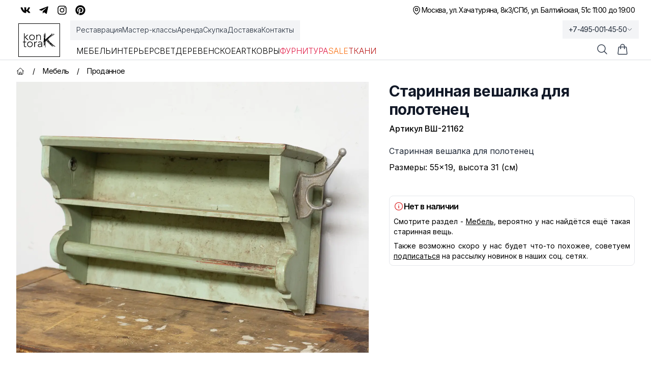

--- FILE ---
content_type: text/html; charset=utf-8
request_url: https://kontora-k.ru/products/25253-starinnaja-veshalka-dlja-polotenets
body_size: 46901
content:
<!DOCTYPE html><html lang="ru" class="inter_5df65365-module__CVXKiG__className"><head><meta charSet="utf-8"/><meta name="viewport" content="width=device-width, initial-scale=1"/><link rel="preload" as="image" imageSrcSet="/_next/image?url=https%3A%2F%2Fkontora-k.ru%2Fs_img%2F25253.jpg&amp;w=1920&amp;q=75 1x, /_next/image?url=https%3A%2F%2Fkontora-k.ru%2Fs_img%2F25253.jpg&amp;w=3840&amp;q=75 2x" fetchPriority="high"/><link rel="stylesheet" href="/_next/static/chunks/4b4dffc037347da1.css" data-precedence="next"/><link rel="preload" as="script" fetchPriority="low" href="/_next/static/chunks/e5693b91d61f4d4f.js"/><script src="/_next/static/chunks/81f14467bfb1af07.js" async=""></script><script src="/_next/static/chunks/b30fc9bcee800ab4.js" async=""></script><script src="/_next/static/chunks/828e400b367ecd2e.js" async=""></script><script src="/_next/static/chunks/4ad418477e9ac036.js" async=""></script><script src="/_next/static/chunks/turbopack-6be61de7bf57ab71.js" async=""></script><script src="/_next/static/chunks/67f2b19a8107d3e4.js" async=""></script><script src="/_next/static/chunks/e800f7f93207f38a.js" async=""></script><script src="/_next/static/chunks/b39fce86a0f6b73f.js" async=""></script><script src="/_next/static/chunks/e0ee32d3a73aa21a.js" async=""></script><script src="/_next/static/chunks/ba4c6e059002dba7.js" async=""></script><script src="/_next/static/chunks/ba6e873e6a273c8b.js" async=""></script><script src="/_next/static/chunks/8a28f0a9258b8e0f.js" async=""></script><script src="/_next/static/chunks/03c17ce03f62e019.js" async=""></script><script src="/_next/static/chunks/16c40830a13bebe0.js" async=""></script><script src="/_next/static/chunks/1cfd3202cd9ef770.js" async=""></script><script src="/_next/static/chunks/f84f9eb585aee18c.js" async=""></script><meta name="theme-color" content="white"/><title>Старинная вешалка для полотенец, артикул ВШ-21162 - купить в Москве</title><meta name="description" content="Старинная вешалка для полотенец (ВШ-21162) - купить с доставкой по России. 
Оказываем услуги реставрации!"/><link rel="canonical" href="https://kontora-k.ru/products/25253-starinnaja-veshalka-dlja-polotenets"/><meta property="og:title" content="Старинная вешалка для полотенец"/><meta property="og:description" content="Старинная вешалка для полотенец 
 Размеры: 55×19, высота 31 (см)"/><meta property="og:url" content="https://kontora-k.ru/products/25253-starinnaja-veshalka-dlja-polotenets"/><meta property="og:site_name" content="Контора К"/><meta property="og:locale" content="ru_RU"/><meta property="og:image" content="https://kontora-k.ru/s_thumbs/25253.jpg"/><meta property="og:image:width" content="399"/><meta property="og:image:height" content="307"/><meta property="og:type" content="website"/><meta name="twitter:card" content="summary_large_image"/><meta name="twitter:title" content="Старинная вешалка для полотенец"/><meta name="twitter:description" content="Старинная вешалка для полотенец 
 Размеры: 55×19, высота 31 (см)"/><meta name="twitter:image" content="https://kontora-k.ru/s_thumbs/25253.jpg"/><meta name="twitter:image:width" content="399"/><meta name="twitter:image:height" content="307"/><link rel="shortcut icon" href="/favicons/favicon192.png"/><link rel="icon" href="/favicons/favicon76.png"/><link rel="apple-touch-icon" href="/favicons/favicon76.png" sizes="76x76" type="image/png"/><link rel="apple-touch-icon" href="/favicons/favicon120.png" sizes="120x120" type="image/png"/><link rel="apple-touch-icon" href="/favicons/favicon152.png" sizes="152x152" type="image/png"/><link rel="apple-touch-icon" href="/favicons/favicon167.png" sizes="167x167" type="image/png"/><link rel="apple-touch-icon" href="/favicons/favicon180.png" sizes="180x180" type="image/png"/><link rel="apple-touch-icon" href="/favicons/favicon192.png" sizes="192x192" type="image/png"/><link rel="apple-touch-icon-precomposed" href="/favicons/favicon192.png"/><script src="/_next/static/chunks/a6dad97d9634a72d.js" noModule=""></script></head><body><div hidden=""><!--$--><!--/$--></div><div class="w-full overflow-clip"><div class="py-1 md:py-0 bg-sGreen sm:bg-white"><div class="md:h-10 max-w-7xl mx-auto flex justify-between px-3 md:px-6 lg:px-8 xlhd:px-0"><div class="hidden md:flex justify-center sm:justify-end items-center gap-x-3"><a class="hover:text-blue-600 p-2" target="_blank" rel="nofollow" href="https://vk.com/kontora_k"><svg stroke="currentColor" fill="currentColor" stroke-width="0" viewBox="0 0 576 512" class="size-5" aria-label="VK" height="1em" width="1em" xmlns="http://www.w3.org/2000/svg"><path d="M545 117.7c3.7-12.5 0-21.7-17.8-21.7h-58.9c-15 0-21.9 7.9-25.6 16.7 0 0-30 73.1-72.4 120.5-13.7 13.7-20 18.1-27.5 18.1-3.7 0-9.4-4.4-9.4-16.9V117.7c0-15-4.2-21.7-16.6-21.7h-92.6c-9.4 0-15 7-15 13.5 0 14.2 21.2 17.5 23.4 57.5v86.8c0 19-3.4 22.5-10.9 22.5-20 0-68.6-73.4-97.4-157.4-5.8-16.3-11.5-22.9-26.6-22.9H38.8c-16.8 0-20.2 7.9-20.2 16.7 0 15.6 20 93.1 93.1 195.5C160.4 378.1 229 416 291.4 416c37.5 0 42.1-8.4 42.1-22.9 0-66.8-3.4-73.1 15.4-73.1 8.7 0 23.7 4.4 58.7 38.1 40 40 46.6 57.9 69 57.9h58.9c16.8 0 25.3-8.4 20.4-25-11.2-34.9-86.9-106.7-90.3-111.5-8.7-11.2-6.2-16.2 0-26.2.1-.1 72-101.3 79.4-135.6z"></path></svg></a><a class="hover:text-sky-500 p-2" target="_blank" rel="nofollow" href="https://t.me/kontora_k"><svg stroke="currentColor" fill="currentColor" stroke-width="0" viewBox="0 0 448 512" class="size-5" aria-label="Telegram" height="1em" width="1em" xmlns="http://www.w3.org/2000/svg"><path d="M446.7 98.6l-67.6 318.8c-5.1 22.5-18.4 28.1-37.3 17.5l-103-75.9-49.7 47.8c-5.5 5.5-10.1 10.1-20.7 10.1l7.4-104.9 190.9-172.5c8.3-7.4-1.8-11.5-12.9-4.1L117.8 284 16.2 252.2c-22.1-6.9-22.5-22.1 4.6-32.7L418.2 66.4c18.4-6.9 34.5 4.1 28.5 32.2z"></path></svg></a><a class="hover:text-pink-600 p-2" target="_blank" rel="nofollow" href="https://instagram.com/kontora_k"><svg stroke="currentColor" fill="currentColor" stroke-width="0" viewBox="0 0 448 512" class="size-5" aria-label="Insta" height="1em" width="1em" xmlns="http://www.w3.org/2000/svg"><path d="M224.1 141c-63.6 0-114.9 51.3-114.9 114.9s51.3 114.9 114.9 114.9S339 319.5 339 255.9 287.7 141 224.1 141zm0 189.6c-41.1 0-74.7-33.5-74.7-74.7s33.5-74.7 74.7-74.7 74.7 33.5 74.7 74.7-33.6 74.7-74.7 74.7zm146.4-194.3c0 14.9-12 26.8-26.8 26.8-14.9 0-26.8-12-26.8-26.8s12-26.8 26.8-26.8 26.8 12 26.8 26.8zm76.1 27.2c-1.7-35.9-9.9-67.7-36.2-93.9-26.2-26.2-58-34.4-93.9-36.2-37-2.1-147.9-2.1-184.9 0-35.8 1.7-67.6 9.9-93.9 36.1s-34.4 58-36.2 93.9c-2.1 37-2.1 147.9 0 184.9 1.7 35.9 9.9 67.7 36.2 93.9s58 34.4 93.9 36.2c37 2.1 147.9 2.1 184.9 0 35.9-1.7 67.7-9.9 93.9-36.2 26.2-26.2 34.4-58 36.2-93.9 2.1-37 2.1-147.8 0-184.8zM398.8 388c-7.8 19.6-22.9 34.7-42.6 42.6-29.5 11.7-99.5 9-132.1 9s-102.7 2.6-132.1-9c-19.6-7.8-34.7-22.9-42.6-42.6-11.7-29.5-9-99.5-9-132.1s-2.6-102.7 9-132.1c7.8-19.6 22.9-34.7 42.6-42.6 29.5-11.7 99.5-9 132.1-9s102.7-2.6 132.1 9c19.6 7.8 34.7 22.9 42.6 42.6 11.7 29.5 9 99.5 9 132.1s2.7 102.7-9 132.1z"></path></svg></a><a class="hover:text-red-600 p-2" target="_blank" rel="nofollow" href="https://ru.pinterest.com/kontora_k"><svg stroke="currentColor" fill="currentColor" stroke-width="0" viewBox="0 0 496 512" class="size-5" aria-label="Pinterest" height="1em" width="1em" xmlns="http://www.w3.org/2000/svg"><path d="M496 256c0 137-111 248-248 248-25.6 0-50.2-3.9-73.4-11.1 10.1-16.5 25.2-43.5 30.8-65 3-11.6 15.4-59 15.4-59 8.1 15.4 31.7 28.5 56.8 28.5 74.8 0 128.7-68.8 128.7-154.3 0-81.9-66.9-143.2-152.9-143.2-107 0-163.9 71.8-163.9 150.1 0 36.4 19.4 81.7 50.3 96.1 4.7 2.2 7.2 1.2 8.3-3.3.8-3.4 5-20.3 6.9-28.1.6-2.5.3-4.7-1.7-7.1-10.1-12.5-18.3-35.3-18.3-56.6 0-54.7 41.4-107.6 112-107.6 60.9 0 103.6 41.5 103.6 100.9 0 67.1-33.9 113.6-78 113.6-24.3 0-42.6-20.1-36.7-44.8 7-29.5 20.5-61.3 20.5-82.6 0-19-10.2-34.9-31.4-34.9-24.9 0-44.9 25.7-44.9 60.2 0 22 7.4 36.8 7.4 36.8s-24.5 103.8-29 123.2c-5 21.4-3 51.6-.9 71.2C65.4 450.9 0 361.1 0 256 0 119 111 8 248 8s248 111 248 248z"></path></svg></a></div><div class="flex gap-x-3 items-center justify-between w-full md:w-auto md:justify-end text-sm tracking-tighter"><div class="flex gap-x-3 items-center"><p><svg xmlns="http://www.w3.org/2000/svg" fill="none" viewBox="0 0 24 24" stroke-width="1.5" stroke="currentColor" aria-hidden="true" data-slot="icon" class="size-5"><path stroke-linecap="round" stroke-linejoin="round" d="M15 10.5a3 3 0 1 1-6 0 3 3 0 0 1 6 0Z"></path><path stroke-linecap="round" stroke-linejoin="round" d="M19.5 10.5c0 7.142-7.5 11.25-7.5 11.25S4.5 17.642 4.5 10.5a7.5 7.5 0 1 1 15 0Z"></path></svg></p><a href="/contacts"><span class="block sm:hidden">Адреса и график</span><div class="hidden sm:flex flex-col sm:flex-row gap-x-3"><span class="hover:underline underline-offset-4">Москва, ул. Хачатуряна, 8к3</span><span class="hidden sm:block">/</span><span class="hover:underline underline-offset-4">СПб, ул. Балтийская, 51</span></div></a></div><div><p class="hidden sm:block text-right">с 11:00 до 19:00</p><div class="sm:hidden"><div class="text-sm text-black"><div data-headlessui-state=""><button itemProp="telephone" class="group tracking-tighter font-light sm:font-normal text-gray-800 overflow-hidden whitespace-nowrap focus:outline-none flex items-center gap-x-1 py-1 xl:py-2 lg:-mb-1 px-3 lg:-mr-3 lg:bg-gray-100 hover:bg-gray-200 transition-colors duration-300" id="headlessui-menu-button-_R_3qhivb_" type="button" aria-haspopup="menu" aria-expanded="false" data-headlessui-state="">+7-495-001-45-50<svg xmlns="http://www.w3.org/2000/svg" fill="none" viewBox="0 0 24 24" stroke-width="1.5" stroke="currentColor" aria-hidden="true" data-slot="icon" class="size-3 group-data-[active]:rotate-180 transition-all"><path stroke-linecap="round" stroke-linejoin="round" d="m19.5 8.25-7.5 7.5-7.5-7.5"></path></svg></button></div></div></div></div></div></div></div><div class="bg-white w-full sticky lg:relative top-0 z-20"><header class="border-b border-gray-200 shadow-sm"><nav aria-label="Top" class="mx-auto max-w-7xl px-1 sm:px-6 lg:px-8 xlhd:px-0 transition-all"><div class="flex px-1 items-center"><div class="flex lg:ml-0"><a href="/" class="focus:ring-0 focus:outline-none select-none sm:border border-black px-2 my-1.5 lg:my-0"><span class="sr-only">Контора К</span><svg xmlns="http://www.w3.org/2000/svg" xml:space="preserve" baseProfile="tiny" overflow="visible" version="1.2" viewBox="0 0 707.7 315.6" class="w-14 h-11 sm:size-14 xl:size-16"><path d="M58.8 93.2 118 40.7H96.1l-56.7 52V7.2H24.5v148.1h14.9V94.7l62.9 60.7H125L58.8 93.2zm78.9 4.7c0-8.8 1.5-16.9 4.5-24.2a56.8 56.8 0 0 1 55.9-36.2c8.8 0 16.9 1.5 24.2 4.5A55.8 55.8 0 0 1 254 73.7a64 64 0 0 1 4.5 24.2c0 8.8-1.5 16.9-4.5 24.2a57.2 57.2 0 0 1-31.7 31.8 64 64 0 0 1-24.2 4.5 65 65 0 0 1-24.4-4.5 54.9 54.9 0 0 1-31.5-31.8 61.4 61.4 0 0 1-4.5-24.2zm14.9 0c0 6.5 1 12.6 3.1 18.3a42.7 42.7 0 0 0 23.5 25 45.9 45.9 0 0 0 18.9 3.7 43.5 43.5 0 0 0 42.4-28.7 52.5 52.5 0 0 0 3.1-18.3c0-6.5-1-12.6-3.1-18.3a42.7 42.7 0 0 0-23.5-25 45.9 45.9 0 0 0-18.9-3.7 43.5 43.5 0 0 0-42.4 28.7 52.5 52.5 0 0 0-3.1 18.3zm139.2-25.1-.2-7.8-.4-9.3-.4-8.8c-.2-2.7-.2-4.9-.2-6.3h14.9l.4 12.4c.1 4 .3 6.6.6 7.7h.7a43.3 43.3 0 0 1 39.3-23.1c9 0 16.2 1.4 21.9 4.2a34.8 34.8 0 0 1 13.3 11.1c3.2 4.6 5.5 9.8 6.7 15.8 1.2 6 1.9 12.1 1.9 18.4v68.4h-14.9V87.7c0-4.6-.4-9.2-1.2-13.6-.8-4.4-2.3-8.3-4.4-11.8-2.1-3.5-5-6.3-8.7-8.3a29.4 29.4 0 0 0-14.5-3.1c-5.5 0-10.7 1-15.5 2.9a33.6 33.6 0 0 0-12.7 8.7 42.1 42.1 0 0 0-8.5 14.7 62 62 0 0 0-3.1 20.8v57.4h-14.9V72.8zm-219.2 132H39.8v74.9c0 5.1 1.4 9.1 4.2 11.9 2.8 2.8 6.7 4.2 11.7 4.2a45.2 45.2 0 0 0 16.9-4l1.2 13.4c-2.8 1-6.1 1.9-9.7 2.7-3.6.8-6.9 1.2-9.7 1.2-5.3 0-9.9-.8-13.7-2.4a25 25 0 0 1-9.2-6.3c-2.3-2.7-4-5.8-5.1-9.3a39.2 39.2 0 0 1-1.6-11.6v-74.9H0v-13.4h24.9v-33.1h14.9v33.1h32.8v13.6zm20.2 44.1c0-8.8 1.5-16.9 4.5-24.2a56.8 56.8 0 0 1 55.9-36.2c8.8 0 16.9 1.5 24.2 4.5a55.8 55.8 0 0 1 31.7 31.7 64 64 0 0 1 4.5 24.2c0 8.8-1.5 16.9-4.5 24.2a57.2 57.2 0 0 1-31.7 31.8 64 64 0 0 1-24.2 4.5 65 65 0 0 1-24.4-4.5 54.9 54.9 0 0 1-31.5-31.8c-3-7.4-4.5-15.4-4.5-24.2zm14.9 0c0 6.5 1 12.6 3.1 18.3a42.7 42.7 0 0 0 23.5 25 45.9 45.9 0 0 0 18.9 3.7 43.5 43.5 0 0 0 42.4-28.7c2.1-5.7 3.1-11.8 3.1-18.3s-1-12.6-3.1-18.3a42.7 42.7 0 0 0-23.5-25 45.9 45.9 0 0 0-18.9-3.7 43.5 43.5 0 0 0-42.4 28.7 52.5 52.5 0 0 0-3.1 18.3zM247 223.7l-.2-7.8-.4-9.3-.4-8.8c-.2-2.7-.2-4.9-.2-6.3h14.9l.4 12.4c.1 4 .3 6.6.6 7.7a51.6 51.6 0 0 1 14.7-16.7 36.6 36.6 0 0 1 30.7-5.2l-1.7 14.7c-2-.7-3.9-1-5.7-1a41 41 0 0 0-16.8 3.1 31.8 31.8 0 0 0-18.5 21.4 53.9 53.9 0 0 0-2.2 15.8v62.7H247v-82.7zm172.1 34.4.1 15.2a418 418 0 0 0 2.1 33h-13.9c-1-5.6-1.5-11.9-1.5-18.7h-.5a42.1 42.1 0 0 1-16 16.4 50.1 50.1 0 0 1-24.2 5.2c-5 0-9.9-.6-14.7-1.9a36.4 36.4 0 0 1-12.9-6 31.8 31.8 0 0 1-9.3-10.6 31.7 31.7 0 0 1-3.6-15.7c0-8.8 2.2-15.8 6.7-20.9a43 43 0 0 1 16.5-11.6 78.9 78.9 0 0 1 20.9-5c7.4-.7 13.9-1.1 19.5-1.1h17.4v-7c0-9.9-3.1-17.1-9.2-21.4a39.2 39.2 0 0 0-23.1-6.5c-13.3 0-25 4.3-35.1 12.9l-8.7-10.2a54.5 54.5 0 0 1 20.4-12.1 74 74 0 0 1 23.4-4.1c13.9 0 25 3.3 33.3 9.8 8.3 6.6 12.4 17.1 12.4 31.7v28.6zm-29.9-9.5c-6.3 0-12.4.4-18.3 1.2-5.9.8-11.2 2.2-15.9 4.2-4.7 2-8.5 4.6-11.3 8a18.6 18.6 0 0 0-4.2 12.4c0 3.5.8 6.6 2.4 9.3 1.6 2.7 3.6 5 6.1 6.7a30.3 30.3 0 0 0 17.6 5.4c8 0 14.5-1.2 19.6-3.5a33 33 0 0 0 12.3-9.1c3.1-3.7 5.2-8 6.3-12.7 1.2-4.7 1.7-9.5 1.7-14.3v-7.7h-16.3zm70.2-226h6.6v1.6h3.7v106.3l2.5-25 .8-5.7v-6.2l1.2-40.2 1.2-32.4 3.7-21 6.6.8v7.8l-.4 16v1.2h4.5l.4 14-1.6 25.9-.8 31.2v46.7l5.7-4.9 23.4-20.5 25-21.7 25.9-21.3 21.7-18.5 18.1-16.8 14-13.1-2.9-4.9L637.6 10l4.1 4.9-3.3 4.1-10.3 10.7-16.4 15.2-8.2 7.8 19.7-16 7-2.5 2.9 5.7-7.4 5.7-17.2 11.9-1.6.8-1.6 1.6 14-8.6h.4l15.6-11.5-1.2-3.3 9.4-4.1 2.1 3.3 12.3-9 14.8-10.3 4.1 4.9L662 32.4l-16.4 11.1L626 55l-2.9 1.6-21.7 17.6L575.1 98 548 124.3l14.4-12.7L585 94l24.2-18.1L633 61.1l20.5-14 16.8-11.5 14-9.8 4.1 4.9-14 10.7-17.6 11.5-20.5 14-23.8 14.8-23.4 17.2-22.6 17.6-18.4 16.5.4.8 7.4 15.2 9.8 20.1 3.3 7 5.3 4.9 16.8 18.1 9 7 20.5 18.5 20.5 18.9 17.2 15.6v-.4l9 8.2 12.7 10.3 16.4 10.7 11.1 4.5-2.5 5.7-11.9-4.5-11.9-7.8 9.8 9-4.1 4.9-9.8-9-12.1-10.4-14-10.3-17.2-12.7-18.1-14.4-12.3-9.8 14.8 16 15.2 15.2 15.2 12.7 9.8 11.9-4.1 7.4-9.4-2.9-11.5-7.4 2.1 2.9-5.3 3.7-10.3-14-10.3-11.1-11.9-10.3-21.7-20-22.2-20.5-18.5-19.3-15.6-16.4-9.8-11.9-.8.8-13.5 12.3-6.6 6.6.8 26.7.4 34.1.8 27.1v39h-6.6v-43.1l-4.5.4-2.5-17.6-.8-27.5-.4-29.5-2.5 3.3v21.7l.4 9 1.2 25v11.1h-6.6l-1.6-19.7v-25L466 197l-.4-9.4-4.9 2.9v73.8l.8 13.1 1.2 4.5-6.6 1.6-1.2-5.3-.8-14v-69.3L441 205.6l-4.1-5.3 4.1-3.3 6.6-9.8 3.3 2.1 1.6-1.2 1.6-1.6V182l-4.1-4.1 4.1-3.7v-43.1l2.1-39 1.2-34.9 2.1-24.2V22.6zm5 142v-2.1l-1.2-34.9V80.4l-.4 11.5-2.1 39v36.9l3.7-3.2zm.4 10.6v-2.5l-.8.8-3.3 3.3v2.5l4.1-4.1zm10.6 6.6-1.2.8-.4.4v8.2l2.1-2.5-.5-6.9zm30.4-28.7 2.1 1.6 7-7.4-2.5-2.9-.4.8-17.2 17.6-6.2 5.7v6.2l7-7.4 7.4-7.4-2.1-2.5 4.9-4.3zm32 21.3-2.5-2.1-13.1-14.8-5.3 4.9 13.1 11.9 14.8 16 17.2 18.1 16.8 16.8L596 242l6.6 7.8-12.3-20.8-14.8-16-3.3-3.7-1.2-.8-12.3-9.8-9.8-9-6.6-6.6-3.7-4.9-.8-3.8zm-18.5-35.7 2.1 2.1 21.7-21.3L571 93.2l9.4-9-2.1 1.6-9 7.8-13.5 12.3-26.3 23.8-10.2 9zm14 10.7 4.1-4.9 6.2 4.5 10.7 11.5-4.1-8.2-7-14.8-13.2 12.7 10.3 11.9 6.6 7.8 7 1.2 6.6 5.3-8.6-9-12.3-13.5-6.3-4.5zm33.6 44.3 7.4 7-2.5-4.5-2.1-4.5-8.6-6.2-4.1-3.3 2.5 2.9 7.4 8.6zm19.7 10.2-4.5-3.3 6.6 11.9 1.2.8 11.9 7.4-15.2-16.8zm19.3 21-.8 1.2 12.7 10.3-11.9-11.5zm4.9 26.2 10.3 17.6 15.6 11.1 11.5 7.8 3.7 2.1-8.2-7.8-14.4-12.7-16-15.2-2.5-2.9z"></path></svg></a></div><div class="hidden lg:ml-8 lg:block lg:self-stretch z-10 w-full"><div class="fixed top-[118px] inset-0 bg-black/25 transition-all backdrop-blur-sm opacity-0 invisible duration-200"></div><div class="flex mb-3"><div class="-mb-1 -ml-3 flex gap-x-8 items-center py-1 xl:py-2 px-3 bg-gray-100"><a class="font-light select-none cursor-pointer relative z-10 flex items-center border-b-2 border-transparent pt-px text-sm transition-colors duration-200 ease-out focus:outline-none text-gray-800 hover:text-black hover:underline underline-offset-4" href="/restoration">Реставрация</a><a class="font-light select-none cursor-pointer relative z-10 flex items-center border-b-2 border-transparent pt-px text-sm transition-colors duration-200 ease-out focus:outline-none text-gray-800 hover:text-black hover:underline underline-offset-4" href="/masterclass">Мастер-классы</a><a class="font-light select-none cursor-pointer relative z-10 flex items-center border-b-2 border-transparent pt-px text-sm transition-colors duration-200 ease-out focus:outline-none text-gray-800 hover:text-black hover:underline underline-offset-4" href="/partnership">Аренда</a><a class="font-light select-none cursor-pointer relative z-10 flex items-center border-b-2 border-transparent pt-px text-sm transition-colors duration-200 ease-out focus:outline-none text-gray-800 hover:text-black hover:underline underline-offset-4" href="/buying">Скупка</a><a class="font-light select-none cursor-pointer relative z-10 flex items-center border-b-2 border-transparent pt-px text-sm transition-colors duration-200 ease-out focus:outline-none text-gray-800 hover:text-black hover:underline underline-offset-4" href="/uslovia">Доставка</a><a class="font-light select-none cursor-pointer relative z-10 flex items-center border-b-2 border-transparent pt-px text-sm transition-colors duration-200 ease-out focus:outline-none text-gray-800 hover:text-black hover:underline underline-offset-4" href="/contacts">Контакты</a></div></div><div class="flex items-center justify-start gap-x-4 xl:gap-x-8"><div><a class="uppercase font-light select-none cursor-pointer relative z-10 -mb-px flex items-center border-b-2 pt-px transition-colors duration-200 ease-out focus:outline-none pb-1 border-transparent hover:text-gray-800" href="/catalog/furniture">Мебель</a><div class="absolute inset-x-0 top-full text-sm invisible opacity-0 transition-all duration-200"><div class="absolute inset-0 top-1/2 bg-white shadow-2xl" aria-hidden="true"></div><div class="relative bg-white select-none"><div class="mx-auto max-w-7xl px-8 pb-10 pt-5"><div class="text-gray-800 flex mb-2"><a class="group flex gap-x-2 items-center p-2 bg-gradient-to-r from-orange-100 to-amber-100" href="/catalog/furniture"><svg xmlns="http://www.w3.org/2000/svg" fill="none" viewBox="0 0 24 24" stroke-width="1.5" stroke="currentColor" aria-hidden="true" data-slot="icon" class="size-5 group-hover:text-amber-600"><path stroke-linecap="round" stroke-linejoin="round" d="M3.75 6A2.25 2.25 0 0 1 6 3.75h2.25A2.25 2.25 0 0 1 10.5 6v2.25a2.25 2.25 0 0 1-2.25 2.25H6a2.25 2.25 0 0 1-2.25-2.25V6ZM3.75 15.75A2.25 2.25 0 0 1 6 13.5h2.25a2.25 2.25 0 0 1 2.25 2.25V18a2.25 2.25 0 0 1-2.25 2.25H6A2.25 2.25 0 0 1 3.75 18v-2.25ZM13.5 6a2.25 2.25 0 0 1 2.25-2.25H18A2.25 2.25 0 0 1 20.25 6v2.25A2.25 2.25 0 0 1 18 10.5h-2.25a2.25 2.25 0 0 1-2.25-2.25V6ZM13.5 15.75a2.25 2.25 0 0 1 2.25-2.25H18a2.25 2.25 0 0 1 2.25 2.25V18A2.25 2.25 0 0 1 18 20.25h-2.25A2.25 2.25 0 0 1 13.5 18v-2.25Z"></path></svg>Все товары категории</a></div><div class="row-start-1 grid grid-cols-4 gap-6 text-sm p-2"><div><ul role="list" aria-labelledby="Большая мебель-heading" class="mt-2 space-y-6 sm:space-y-4"><li class="flex"><a class="hover:text-gray-900 text-gray-700 hover:underline underline-offset-4" href="/catalog/bufety-gorki">Буфеты, горки</a></li><li class="flex"><a class="hover:text-gray-900 text-gray-700 hover:underline underline-offset-4" href="/catalog/komody-tumby">Комоды, тумбы</a></li><li class="flex"><a class="hover:text-gray-900 text-gray-700 hover:underline underline-offset-4" href="/catalog/wardrobes-linen-closets">Платяные и бельевые шкафы</a></li><li class="flex"><a class="hover:text-gray-900 text-gray-700 hover:underline underline-offset-4" href="/catalog/shkafy">Книжные шкафы, картотеки и др.</a></li></ul></div><div><ul role="list" aria-labelledby="Зеркала-heading" class="mt-2 space-y-6 sm:space-y-4"><li class="flex"><a class="hover:text-gray-900 text-gray-700 hover:underline underline-offset-4" href="/catalog/damskie-stoly-psishe-trjumo">Дамские столы, псише, трюмо</a></li><li class="flex"><a class="hover:text-gray-900 text-gray-700 hover:underline underline-offset-4" href="/catalog/prostenochnye-zerkala">Простеночные зеркала</a></li><li class="flex"><a class="hover:text-gray-900 text-gray-700 hover:underline underline-offset-4" href="/catalog/zerkala">Настенные и настольные зеркала</a></li></ul></div><div><ul role="list" aria-labelledby="Столы-heading" class="mt-2 space-y-6 sm:space-y-4"><li class="flex"><a class="hover:text-gray-900 text-gray-700 hover:underline underline-offset-4" href="/catalog/obedennye-stoly">Обеденные столы</a></li><li class="flex"><a class="hover:text-gray-900 text-gray-700 hover:underline underline-offset-4" href="/catalog/pismennye-stoly-i-bjuro">Письменные столы и бюро</a></li><li class="flex"><a class="hover:text-gray-900 text-gray-700 hover:underline underline-offset-4" href="/catalog/stoly">Ломберные, гостиные, журнальные столы</a></li><li class="flex"><a class="hover:text-gray-900 text-gray-700 hover:underline underline-offset-4" href="/catalog/podstavki-konsoli">Столики, подставки, консоли</a></li></ul></div><div><ul role="list" aria-labelledby="Для сиденья-heading" class="mt-2 space-y-6 sm:space-y-4"><li class="flex"><a class="hover:text-gray-900 text-gray-700 hover:underline underline-offset-4" href="/catalog/armchairs">Кресла</a></li><li class="flex"><a class="hover:text-gray-900 text-gray-700 hover:underline underline-offset-4" href="/catalog/sofas">Диваны</a></li><li class="flex"><a class="hover:text-gray-900 text-gray-700 hover:underline underline-offset-4" href="/catalog/krovati">Кровати</a></li><li class="flex"><a class="hover:text-gray-900 text-gray-700 hover:underline underline-offset-4" href="/catalog/lavki-pufiki-tabureti">Лавки, пуфики, табуреты</a></li></ul></div><div><ul role="list" aria-labelledby="Стулья-heading" class="mt-2 space-y-6 sm:space-y-4"><li class="flex"><a class="hover:text-gray-900 text-gray-700 hover:underline underline-offset-4" href="/catalog/venskie-stulja">Венские стулья</a></li><li class="flex"><a class="hover:text-gray-900 text-gray-700 hover:underline underline-offset-4" href="/catalog/stulja">Антикварные стулья</a></li><li class="flex"><a class="hover:text-gray-900 text-gray-700 hover:underline underline-offset-4" href="/catalog/stulja-mid-century">Стулья mid-century</a></li><li class="flex"><a class="hover:text-gray-900 text-gray-700 hover:underline underline-offset-4" href="/catalog/stulja-sssr">Стулья СССР</a></li></ul></div><div><ul role="list" aria-labelledby="Остальное-heading" class="mt-2 space-y-6 sm:space-y-4"><li class="flex"><a class="hover:text-gray-900 text-gray-700 hover:underline underline-offset-4" href="/catalog/veshalki">Вешалки</a></li><li class="flex"><a class="hover:text-gray-900 text-gray-700 hover:underline underline-offset-4" href="/catalog/etazherki-polki-aptechki">Этажерки, полки, аптечки, ширмы</a></li><li class="flex"><a class="hover:text-gray-900 text-gray-700 hover:underline underline-offset-4" href="/catalog/chasti-ruchki-nakladki">Части, ручки, накладки</a></li></ul></div></div></div></div></div></div><div><a class="uppercase font-light select-none cursor-pointer relative z-10 -mb-px flex items-center border-b-2 pt-px transition-colors duration-200 ease-out focus:outline-none pb-1 border-transparent hover:text-gray-800" href="/catalog/interior">Интерьер</a><div class="absolute inset-x-0 top-full text-sm invisible opacity-0 transition-all duration-200"><div class="absolute inset-0 top-1/2 bg-white shadow-2xl" aria-hidden="true"></div><div class="relative bg-white select-none"><div class="mx-auto max-w-7xl px-8 pb-10 pt-5"><div class="text-gray-800 flex mb-2"><a class="group flex gap-x-2 items-center p-2 bg-gradient-to-r from-orange-100 to-amber-100" href="/catalog/interior"><svg xmlns="http://www.w3.org/2000/svg" fill="none" viewBox="0 0 24 24" stroke-width="1.5" stroke="currentColor" aria-hidden="true" data-slot="icon" class="size-5 group-hover:text-amber-600"><path stroke-linecap="round" stroke-linejoin="round" d="M3.75 6A2.25 2.25 0 0 1 6 3.75h2.25A2.25 2.25 0 0 1 10.5 6v2.25a2.25 2.25 0 0 1-2.25 2.25H6a2.25 2.25 0 0 1-2.25-2.25V6ZM3.75 15.75A2.25 2.25 0 0 1 6 13.5h2.25a2.25 2.25 0 0 1 2.25 2.25V18a2.25 2.25 0 0 1-2.25 2.25H6A2.25 2.25 0 0 1 3.75 18v-2.25ZM13.5 6a2.25 2.25 0 0 1 2.25-2.25H18A2.25 2.25 0 0 1 20.25 6v2.25A2.25 2.25 0 0 1 18 10.5h-2.25a2.25 2.25 0 0 1-2.25-2.25V6ZM13.5 15.75a2.25 2.25 0 0 1 2.25-2.25H18a2.25 2.25 0 0 1 2.25 2.25V18A2.25 2.25 0 0 1 18 20.25h-2.25A2.25 2.25 0 0 1 13.5 18v-2.25Z"></path></svg>Все товары категории</a></div><div class="row-start-1 grid grid-cols-4 gap-6 text-sm p-2"><div><ul role="list" aria-labelledby="Разное-heading" class="mt-2 space-y-6 sm:space-y-4"><li class="flex"><a class="hover:text-gray-900 text-gray-700 hover:underline underline-offset-4" href="/catalog/ramki">Рамки, багеты</a></li><li class="flex"><a class="hover:text-gray-900 text-gray-700 hover:underline underline-offset-4" href="/catalog/raznoe">Разное</a></li></ul></div><div><ul role="list" aria-labelledby="Посуда-heading" class="mt-2 space-y-6 sm:space-y-4"><li class="flex"><a class="hover:text-gray-900 text-gray-700 hover:underline underline-offset-4" href="/catalog/posuda-i-predmety-servirovki">Посуда и предметы сервировки</a></li><li class="flex"><a class="hover:text-gray-900 text-gray-700 hover:underline underline-offset-4" href="/catalog/podnosy-bljuda-vazy">Подносы, блюда, вазы, лотки</a></li><li class="flex"><a class="hover:text-gray-900 text-gray-700 hover:underline underline-offset-4" href="/catalog/nebolshie-predmety-interera">Небольшие предметы интерьера</a></li></ul></div><div><ul role="list" aria-labelledby="Механизмы-heading" class="mt-2 space-y-6 sm:space-y-4"><li class="flex"><a class="hover:text-gray-900 text-gray-700 hover:underline underline-offset-4" href="/catalog/antique-clocks">Часы</a></li><li class="flex"><a class="hover:text-gray-900 text-gray-700 hover:underline underline-offset-4" href="/catalog/tehnika-pribory">Приборы, техника</a></li></ul></div><div><ul role="list" aria-labelledby="Чугун-heading" class="mt-2 space-y-6 sm:space-y-4"><li class="flex"><a class="hover:text-gray-900 text-gray-700 hover:underline underline-offset-4" href="/catalog/chugunnye-pechi-dverki">Чугунные печи, дверки</a></li><li class="flex"><a class="hover:text-gray-900 text-gray-700 hover:underline underline-offset-4" href="/catalog/staniny-singer">Станины Зингер</a></li></ul></div><div><ul role="list" aria-labelledby="Фарфор-heading" class="mt-2 space-y-6 sm:space-y-4"><li class="flex"><a class="hover:text-gray-900 text-gray-700 hover:underline underline-offset-4" href="/catalog/porcelain-figurines">Фарфоровые статуэтки</a></li><li class="flex"><a class="hover:text-gray-900 text-gray-700 hover:underline underline-offset-4" href="/catalog/porcelain-tableware">Фарфоровая посуда</a></li></ul></div><div><ul role="list" aria-labelledby="Емкости-heading" class="mt-2 space-y-6 sm:space-y-4"><li class="flex"><a class="hover:text-gray-900 text-gray-700 hover:underline underline-offset-4" href="/catalog/shkatulki">Шкатулки, баночки</a></li><li class="flex"><a class="hover:text-gray-900 text-gray-700 hover:underline underline-offset-4" href="/catalog/chemodany">Чемоданы, коробки, кофры</a></li></ul></div></div></div></div></div></div><div><a class="uppercase font-light select-none cursor-pointer relative z-10 -mb-px flex items-center border-b-2 pt-px transition-colors duration-200 ease-out focus:outline-none pb-1 border-transparent hover:text-gray-800" href="/catalog/antique-lighting">Свет</a><div class="absolute inset-x-0 top-full text-sm invisible opacity-0 transition-all duration-200"><div class="absolute inset-0 top-1/2 bg-white shadow-2xl" aria-hidden="true"></div><div class="relative bg-white select-none"><div class="mx-auto max-w-7xl px-8 pb-10 pt-5"><div class="text-gray-800 flex mb-2"><a class="group flex gap-x-2 items-center p-2 bg-gradient-to-r from-orange-100 to-amber-100" href="/catalog/antique-lighting"><svg xmlns="http://www.w3.org/2000/svg" fill="none" viewBox="0 0 24 24" stroke-width="1.5" stroke="currentColor" aria-hidden="true" data-slot="icon" class="size-5 group-hover:text-amber-600"><path stroke-linecap="round" stroke-linejoin="round" d="M3.75 6A2.25 2.25 0 0 1 6 3.75h2.25A2.25 2.25 0 0 1 10.5 6v2.25a2.25 2.25 0 0 1-2.25 2.25H6a2.25 2.25 0 0 1-2.25-2.25V6ZM3.75 15.75A2.25 2.25 0 0 1 6 13.5h2.25a2.25 2.25 0 0 1 2.25 2.25V18a2.25 2.25 0 0 1-2.25 2.25H6A2.25 2.25 0 0 1 3.75 18v-2.25ZM13.5 6a2.25 2.25 0 0 1 2.25-2.25H18A2.25 2.25 0 0 1 20.25 6v2.25A2.25 2.25 0 0 1 18 10.5h-2.25a2.25 2.25 0 0 1-2.25-2.25V6ZM13.5 15.75a2.25 2.25 0 0 1 2.25-2.25H18a2.25 2.25 0 0 1 2.25 2.25V18A2.25 2.25 0 0 1 18 20.25h-2.25A2.25 2.25 0 0 1 13.5 18v-2.25Z"></path></svg>Все товары категории</a></div><div class="row-start-1 grid grid-cols-4 gap-6 text-sm p-2"><div><a class="hover:text-gray-900 hover:underline underline-offset-4" href="/catalog/antique-lamps-and-lighting">Люстры, светильники</a></div><div><a class="hover:text-gray-900 hover:underline underline-offset-4" href="/catalog/table-floor-lamps">Настольные лампы, торшеры</a></div><div><a class="hover:text-gray-900 hover:underline underline-offset-4" href="/catalog/plafoni-abazhuri">Плафоны, абажуры</a></div></div></div></div></div></div><div><a class="uppercase font-light select-none cursor-pointer relative z-10 -mb-px flex items-center border-b-2 pt-px transition-colors duration-200 ease-out focus:outline-none pb-1 border-transparent hover:text-gray-800" href="/catalog/russian-rustic">Деревенское</a><div class="absolute inset-x-0 top-full text-sm invisible opacity-0 transition-all duration-200"><div class="absolute inset-0 top-1/2 bg-white shadow-2xl" aria-hidden="true"></div><div class="relative bg-white select-none"><div class="mx-auto max-w-7xl px-8 pb-10 pt-5"><div class="text-gray-800 flex mb-2"><a class="group flex gap-x-2 items-center p-2 bg-gradient-to-r from-orange-100 to-amber-100" href="/catalog/russian-rustic"><svg xmlns="http://www.w3.org/2000/svg" fill="none" viewBox="0 0 24 24" stroke-width="1.5" stroke="currentColor" aria-hidden="true" data-slot="icon" class="size-5 group-hover:text-amber-600"><path stroke-linecap="round" stroke-linejoin="round" d="M3.75 6A2.25 2.25 0 0 1 6 3.75h2.25A2.25 2.25 0 0 1 10.5 6v2.25a2.25 2.25 0 0 1-2.25 2.25H6a2.25 2.25 0 0 1-2.25-2.25V6ZM3.75 15.75A2.25 2.25 0 0 1 6 13.5h2.25a2.25 2.25 0 0 1 2.25 2.25V18a2.25 2.25 0 0 1-2.25 2.25H6A2.25 2.25 0 0 1 3.75 18v-2.25ZM13.5 6a2.25 2.25 0 0 1 2.25-2.25H18A2.25 2.25 0 0 1 20.25 6v2.25A2.25 2.25 0 0 1 18 10.5h-2.25a2.25 2.25 0 0 1-2.25-2.25V6ZM13.5 15.75a2.25 2.25 0 0 1 2.25-2.25H18a2.25 2.25 0 0 1 2.25 2.25V18A2.25 2.25 0 0 1 18 20.25h-2.25A2.25 2.25 0 0 1 13.5 18v-2.25Z"></path></svg>Все товары категории</a></div><div class="row-start-1 grid grid-cols-4 gap-6 text-sm p-2"><div><a class="hover:text-gray-900 hover:underline underline-offset-4" href="/catalog/nalichniki">Наличники</a></div><div><a class="hover:text-gray-900 hover:underline underline-offset-4" href="/catalog/rustic-furniture">Деревенская мебель</a></div><div><a class="hover:text-gray-900 hover:underline underline-offset-4" href="/catalog/starinnye-dveri">Двери, филёнки</a></div><div><a class="hover:text-gray-900 hover:underline underline-offset-4" href="/catalog/sunduki">Сундуки</a></div><div><a class="hover:text-gray-900 hover:underline underline-offset-4" href="/catalog/utvar-byt">Утварь, деревенский быт</a></div><div><a class="hover:text-gray-900 hover:underline underline-offset-4" href="/catalog/arhitekturnye-elementy">Элементы</a></div></div></div></div></div></div><div><a class="uppercase font-light select-none cursor-pointer relative z-10 -mb-px flex items-center border-b-2 pt-px transition-colors duration-200 ease-out focus:outline-none pb-1 border-transparent hover:text-gray-800" href="/catalog/art">Art</a><div class="absolute inset-x-0 top-full text-sm invisible opacity-0 transition-all duration-200"><div class="absolute inset-0 top-1/2 bg-white shadow-2xl" aria-hidden="true"></div><div class="relative bg-white select-none"><div class="mx-auto max-w-7xl px-8 pb-10 pt-5"><div class="text-gray-800 flex mb-2"><a class="group flex gap-x-2 items-center p-2 bg-gradient-to-r from-orange-100 to-amber-100" href="/catalog/art"><svg xmlns="http://www.w3.org/2000/svg" fill="none" viewBox="0 0 24 24" stroke-width="1.5" stroke="currentColor" aria-hidden="true" data-slot="icon" class="size-5 group-hover:text-amber-600"><path stroke-linecap="round" stroke-linejoin="round" d="M3.75 6A2.25 2.25 0 0 1 6 3.75h2.25A2.25 2.25 0 0 1 10.5 6v2.25a2.25 2.25 0 0 1-2.25 2.25H6a2.25 2.25 0 0 1-2.25-2.25V6ZM3.75 15.75A2.25 2.25 0 0 1 6 13.5h2.25a2.25 2.25 0 0 1 2.25 2.25V18a2.25 2.25 0 0 1-2.25 2.25H6A2.25 2.25 0 0 1 3.75 18v-2.25ZM13.5 6a2.25 2.25 0 0 1 2.25-2.25H18A2.25 2.25 0 0 1 20.25 6v2.25A2.25 2.25 0 0 1 18 10.5h-2.25a2.25 2.25 0 0 1-2.25-2.25V6ZM13.5 15.75a2.25 2.25 0 0 1 2.25-2.25H18a2.25 2.25 0 0 1 2.25 2.25V18A2.25 2.25 0 0 1 18 20.25h-2.25A2.25 2.25 0 0 1 13.5 18v-2.25Z"></path></svg>Все товары категории</a></div><div class="row-start-1 grid grid-cols-4 gap-6 text-sm p-2"><div><a class="hover:text-gray-900 hover:underline underline-offset-4" href="/catalog/raspisnye-predmety">Расписные предметы</a></div><div><a class="hover:text-gray-900 hover:underline underline-offset-4" href="/catalog/paintings">Картины</a></div><div><a class="hover:text-gray-900 hover:underline underline-offset-4" href="/catalog/art-posters">Винтажные постеры, афиши</a></div><div><a class="hover:text-gray-900 hover:underline underline-offset-4" href="/catalog/art-various">Гравюра, панно и др.</a></div></div></div></div></div></div><div><a class="uppercase font-light select-none cursor-pointer relative z-10 -mb-px flex items-center border-b-2 pt-px transition-colors duration-200 ease-out focus:outline-none pb-1 border-transparent hover:text-gray-800" href="/catalog/carpets">Ковры</a><div class="absolute inset-x-0 top-full text-sm invisible opacity-0 transition-all duration-200"><div class="absolute inset-0 top-1/2 bg-white shadow-2xl" aria-hidden="true"></div><div class="relative bg-white select-none"><div class="mx-auto max-w-7xl px-8 pb-10 pt-5"><div class="text-gray-800 flex mb-2"><a class="group flex gap-x-2 items-center p-2 bg-gradient-to-r from-orange-100 to-amber-100" href="/catalog/carpets"><svg xmlns="http://www.w3.org/2000/svg" fill="none" viewBox="0 0 24 24" stroke-width="1.5" stroke="currentColor" aria-hidden="true" data-slot="icon" class="size-5 group-hover:text-amber-600"><path stroke-linecap="round" stroke-linejoin="round" d="M3.75 6A2.25 2.25 0 0 1 6 3.75h2.25A2.25 2.25 0 0 1 10.5 6v2.25a2.25 2.25 0 0 1-2.25 2.25H6a2.25 2.25 0 0 1-2.25-2.25V6ZM3.75 15.75A2.25 2.25 0 0 1 6 13.5h2.25a2.25 2.25 0 0 1 2.25 2.25V18a2.25 2.25 0 0 1-2.25 2.25H6A2.25 2.25 0 0 1 3.75 18v-2.25ZM13.5 6a2.25 2.25 0 0 1 2.25-2.25H18A2.25 2.25 0 0 1 20.25 6v2.25A2.25 2.25 0 0 1 18 10.5h-2.25a2.25 2.25 0 0 1-2.25-2.25V6ZM13.5 15.75a2.25 2.25 0 0 1 2.25-2.25H18a2.25 2.25 0 0 1 2.25 2.25V18A2.25 2.25 0 0 1 18 20.25h-2.25A2.25 2.25 0 0 1 13.5 18v-2.25Z"></path></svg>Все товары категории</a></div><div class="row-start-1 grid grid-cols-4 gap-6 text-sm p-2"><div><a class="hover:text-gray-900 hover:underline underline-offset-4" href="/catalog/sjuzane">Сюзане</a></div><div><a class="hover:text-gray-900 hover:underline underline-offset-4" href="/catalog/dvustoronnie-kilimy">Двусторонние килимы</a></div><div><a class="hover:text-gray-900 hover:underline underline-offset-4" href="/catalog/bezvorosvye-odnostoronnie-kovry">Безворосвые ковры</a></div><div><a class="hover:text-gray-900 hover:underline underline-offset-4" href="/catalog/vorsovye-kovry">Ворсовые ковры</a></div><div><a class="hover:text-gray-900 hover:underline underline-offset-4" href="/catalog/mebel-v-vostochnom-stile">Мебель в восточном стиле</a></div><div><a class="hover:text-gray-900 hover:underline underline-offset-4" href="/catalog/domashnij-tekstil">Домашний текстиль</a></div><div><a class="hover:text-gray-900 hover:underline underline-offset-4" href="/catalog/vostochnye-ukrashenija">Восточные украшения</a></div></div></div></div></div></div><div><a class="uppercase font-light select-none cursor-pointer relative z-10 -mb-px flex items-center border-b-2 pt-px transition-colors duration-200 ease-out focus:outline-none pb-1 border-transparent hover:text-gray-800 text-rose-600" href="/catalog/furniture-fittings">Фурнитура</a><div class="absolute inset-x-0 top-full text-sm invisible opacity-0 transition-all duration-200"><div class="absolute inset-0 top-1/2 bg-white shadow-2xl" aria-hidden="true"></div><div class="relative bg-white select-none"><div class="mx-auto max-w-7xl px-8 pb-10 pt-5"><div class="text-gray-800 flex mb-2"><a class="group flex gap-x-2 items-center p-2 bg-gradient-to-r from-orange-100 to-amber-100" href="/catalog/furniture-fittings"><svg xmlns="http://www.w3.org/2000/svg" fill="none" viewBox="0 0 24 24" stroke-width="1.5" stroke="currentColor" aria-hidden="true" data-slot="icon" class="size-5 group-hover:text-amber-600"><path stroke-linecap="round" stroke-linejoin="round" d="M3.75 6A2.25 2.25 0 0 1 6 3.75h2.25A2.25 2.25 0 0 1 10.5 6v2.25a2.25 2.25 0 0 1-2.25 2.25H6a2.25 2.25 0 0 1-2.25-2.25V6ZM3.75 15.75A2.25 2.25 0 0 1 6 13.5h2.25a2.25 2.25 0 0 1 2.25 2.25V18a2.25 2.25 0 0 1-2.25 2.25H6A2.25 2.25 0 0 1 3.75 18v-2.25ZM13.5 6a2.25 2.25 0 0 1 2.25-2.25H18A2.25 2.25 0 0 1 20.25 6v2.25A2.25 2.25 0 0 1 18 10.5h-2.25a2.25 2.25 0 0 1-2.25-2.25V6ZM13.5 15.75a2.25 2.25 0 0 1 2.25-2.25H18a2.25 2.25 0 0 1 2.25 2.25V18A2.25 2.25 0 0 1 18 20.25h-2.25A2.25 2.25 0 0 1 13.5 18v-2.25Z"></path></svg>Все товары категории</a></div><div class="row-start-1 grid grid-cols-4 gap-6 text-sm p-2"><div><a class="hover:text-gray-900 hover:underline underline-offset-4" href="/catalog/furniture-fittings-handles">Мебельные ручки</a></div><div><a class="hover:text-gray-900 hover:underline underline-offset-4" href="/catalog/furniture-fittings-keyholes">Мебельные ключевины</a></div></div></div></div></div></div><a class="uppercase font-light select-none cursor-pointer relative z-10 -mb-px flex items-center border-b-2 pt-px transition-colors duration-200 ease-out focus:outline-none pb-1 border-transparent hover:border-black text-orange-500" href="/catalog/sale">Sale</a><a class="uppercase font-light select-none cursor-pointer relative z-10 -mb-px flex items-center border-b-2 pt-px transition-colors duration-200 ease-out focus:outline-none pb-1 border-transparent hover:border-black text-red-700" target="_blank" href="https://redhouse-fabrics.ru/">Ткани</a></div></div><div class="flex lg:grid gap-y-1 items-center w-full lg:w-auto lg:self-stretch justify-end"><div class="hidden sm:block "><div class="text-sm text-black"><div data-headlessui-state=""><button itemProp="telephone" class="group tracking-tighter font-light sm:font-normal text-gray-800 overflow-hidden whitespace-nowrap focus:outline-none flex items-center gap-x-1 py-1 xl:py-2 lg:-mb-1 px-3 lg:-mr-3 lg:bg-gray-100 hover:bg-gray-200 transition-colors duration-300" id="headlessui-menu-button-_R_tqivb_" type="button" aria-haspopup="menu" aria-expanded="false" data-headlessui-state="">+7-495-001-45-50<svg xmlns="http://www.w3.org/2000/svg" fill="none" viewBox="0 0 24 24" stroke-width="1.5" stroke="currentColor" aria-hidden="true" data-slot="icon" class="size-3 group-data-[active]:rotate-180 transition-all"><path stroke-linecap="round" stroke-linejoin="round" d="m19.5 8.25-7.5 7.5-7.5-7.5"></path></svg></button></div></div></div><div class="flex gap-x-5 items-center justify-end lg:w-full"><div class="group flex items-center px-2 py-1 xl:py-2 cursor-pointer"><svg xmlns="http://www.w3.org/2000/svg" fill="none" viewBox="0 0 24 24" stroke-width="1.5" stroke="currentColor" aria-hidden="true" data-slot="icon" class="size-6 flex-shrink-0 text-gray-700 group-hover:text-gray-500"><path stroke-linecap="round" stroke-linejoin="round" d="m21 21-5.197-5.197m0 0A7.5 7.5 0 1 0 5.196 5.196a7.5 7.5 0 0 0 10.607 10.607Z"></path></svg><span class="sr-only">Поиск</span></div><span hidden="" style="position:fixed;top:1px;left:1px;width:1px;height:0;padding:0;margin:-1px;overflow:hidden;clip:rect(0, 0, 0, 0);white-space:nowrap;border-width:0;display:none"></span><div class="relative group flex items-center px-2 py-1 xl:py-2 cursor-pointer"><svg xmlns="http://www.w3.org/2000/svg" fill="none" viewBox="0 0 24 24" stroke-width="1.5" stroke="currentColor" aria-hidden="true" data-slot="icon" class="size-6 flex-shrink-0 text-gray-700 group-hover:text-gray-900"><path stroke-linecap="round" stroke-linejoin="round" d="M15.75 10.5V6a3.75 3.75 0 1 0-7.5 0v4.5m11.356-1.993 1.263 12c.07.665-.45 1.243-1.119 1.243H4.25a1.125 1.125 0 0 1-1.12-1.243l1.264-12A1.125 1.125 0 0 1 5.513 7.5h12.974c.576 0 1.059.435 1.119 1.007ZM8.625 10.5a.375.375 0 1 1-.75 0 .375.375 0 0 1 .75 0Zm7.5 0a.375.375 0 1 1-.75 0 .375.375 0 0 1 .75 0Z"></path></svg><span class="sr-only">Корзина покупок</span></div><span hidden="" style="position:fixed;top:1px;left:1px;width:1px;height:0;padding:0;margin:-1px;overflow:hidden;clip:rect(0, 0, 0, 0);white-space:nowrap;border-width:0;display:none"></span></div><div class="ml-10 lg:hidden flex items-center"><button type="button" class="relative bg-white text-gray-800 focus:ring-0 focus:outline-none select-none"><span class="absolute -inset-0.5"></span><span class="sr-only">Открыть меню</span><svg xmlns="http://www.w3.org/2000/svg" fill="none" viewBox="0 0 24 24" stroke-width="1.5" stroke="currentColor" aria-hidden="true" data-slot="icon" class="size-6"><path stroke-linecap="round" stroke-linejoin="round" d="M3.75 6.75h16.5M3.75 12h16.5m-16.5 5.25h16.5"></path></svg></button><span hidden="" style="position:fixed;top:1px;left:1px;width:1px;height:0;padding:0;margin:-1px;overflow:hidden;clip:rect(0, 0, 0, 0);white-space:nowrap;border-width:0;display:none"></span></div></div></div></nav></header></div><div class="antialiased mx-auto max-w-7xl min-h-[70dvh]"><div class="bg-white"><div itemScope="" itemType="http://schema.org/Product"><meta itemProp="name" content="Старинная вешалка для полотенец"/><link itemProp="image" href="https://kontora-k.ru/s_img/25253.jpg"/><meta itemProp="description" content="Старинная вешалка для полотенец
 Размеры: 55×19, высота 31 (см)"/><div itemProp="offers" itemScope="" itemType="http://schema.org/Offer"><meta itemProp="price" content="0"/><meta itemProp="priceCurrency" content="RUB"/><link itemProp="availability" href="https://schema.org/OutOfStock"/></div></div><nav class="text-sm sm:text-md inline-block px-4 sm:px-6 lg:px-8 xlhd:px-0 rounded-md mt-3 mb-2 tracking-tighter"><ol itemScope="" itemType="https://schema.org/BreadcrumbList" class="list-none p-0 inline-flex"><li itemProp="itemListElement" itemScope="" itemType="https://schema.org/ListItem" class="flex items-center"><a itemProp="item" href="/"><span itemProp="name" class="sr-only">Главная страница</span><svg xmlns="http://www.w3.org/2000/svg" fill="none" viewBox="0 0 24 24" stroke-width="1.5" stroke="currentColor" aria-hidden="true" data-slot="icon" class="size-4"><path stroke-linecap="round" stroke-linejoin="round" d="m2.25 12 8.954-8.955c.44-.439 1.152-.439 1.591 0L21.75 12M4.5 9.75v10.125c0 .621.504 1.125 1.125 1.125H9.75v-4.875c0-.621.504-1.125 1.125-1.125h2.25c.621 0 1.125.504 1.125 1.125V21h4.125c.621 0 1.125-.504 1.125-1.125V9.75M8.25 21h8.25"></path></svg></a><meta itemProp="position" content="1"/></li><li itemProp="itemListElement" itemScope="" itemType="https://schema.org/ListItem" class="flex items-center"><span class="mx-4">/</span><a itemProp="item" href="/catalog/furniture"><span itemProp="name">Мебель</span></a><meta itemProp="position" content="2"/></li><li itemProp="itemListElement" itemScope="" itemType="https://schema.org/ListItem" class="flex items-center"><span class="mx-4">/</span><span itemProp="name">Проданное</span><meta itemProp="position" content="3"/></li></ol></nav><div class="relative grid lg:grid-cols-12 lg:gap-x-16 xl:gap-x-10 px-0 lg:px-8 xlhd:px-0"><div class="mb-3 col-span-full lg:col-span-6 xl:col-span-7 2xl:col-span-8"><button type="button" aria-hidden="true" style="position:fixed;top:1px;left:1px;width:1px;height:0;padding:0;margin:-1px;overflow:hidden;clip:rect(0, 0, 0, 0);white-space:nowrap;border-width:0"></button><div><div><div class="bg-cover bg-no-repeat relative" style="background-image:url([data-uri])" id="headlessui-tabs-panel-_R_2qbav5ubrivb_" role="tabpanel" tabindex="0" data-headlessui-state="selected" data-selected=""><img alt="Старинная вешалка для полотенец" fetchPriority="high" width="1300" height="1000" decoding="async" data-nimg="1" class="cursor-zoom-in select-none object-cover object-center" style="color:transparent;background-size:cover;background-position:50% 50%;background-repeat:no-repeat;background-image:url(&quot;data:image/svg+xml;charset=utf-8,%3Csvg xmlns=&#x27;http://www.w3.org/2000/svg&#x27; viewBox=&#x27;0 0 1300 1000&#x27;%3E%3Cfilter id=&#x27;b&#x27; color-interpolation-filters=&#x27;sRGB&#x27;%3E%3CfeGaussianBlur stdDeviation=&#x27;20&#x27;/%3E%3CfeColorMatrix values=&#x27;1 0 0 0 0 0 1 0 0 0 0 0 1 0 0 0 0 0 100 -1&#x27; result=&#x27;s&#x27;/%3E%3CfeFlood x=&#x27;0&#x27; y=&#x27;0&#x27; width=&#x27;100%25&#x27; height=&#x27;100%25&#x27;/%3E%3CfeComposite operator=&#x27;out&#x27; in=&#x27;s&#x27;/%3E%3CfeComposite in2=&#x27;SourceGraphic&#x27;/%3E%3CfeGaussianBlur stdDeviation=&#x27;20&#x27;/%3E%3C/filter%3E%3Cimage width=&#x27;100%25&#x27; height=&#x27;100%25&#x27; x=&#x27;0&#x27; y=&#x27;0&#x27; preserveAspectRatio=&#x27;none&#x27; style=&#x27;filter: url(%23b);&#x27; href=&#x27;[data-uri]&#x27;/%3E%3C/svg%3E&quot;)" srcSet="/_next/image?url=https%3A%2F%2Fkontora-k.ru%2Fs_img%2F25253.jpg&amp;w=1920&amp;q=75 1x, /_next/image?url=https%3A%2F%2Fkontora-k.ru%2Fs_img%2F25253.jpg&amp;w=3840&amp;q=75 2x" src="/s_img/25253.jpg"/></div></div><div class="mt-1 grid w-full grid-cols-4 sm:grid-cols-6 gap-1" role="tablist" aria-orientation="horizontal"></div></div></div><div class="col-span-full lg:col-span-6 xl:col-span-5 2xl:col-span-4 h-full"><div class="px-3 lg:px-0 mb-3"><div class="mb-5 "><h1 class="text-xl sm:text-2xl lg:text-3xl font-bold tracking-tight text-gray-900 text-pretty">Старинная вешалка для полотенец</h1><p class="mt-2 font-medium">Артикул <!-- -->ВШ-21162</p></div><h2 class="sr-only">Описание</h2><div class="text-gray-800 text-pretty">Старинная вешалка для полотенец</div><div class="mt-2 mb-1">Размеры: 55×19, высота 31 (см)</div><div class="grid sm:grid-cols-2 gap-x-6 lg:grid-cols-1 "></div></div><div class="px-3 lg:px-0 py-3 mb-3 flex gap-x-3 sm:max-w-sm lg:max-w-full"><div class="mt-4 p-2 border rounded-lg"><h3 class="flex items-center gap-x-3 font-semibold tracking-tighter"><svg xmlns="http://www.w3.org/2000/svg" fill="none" viewBox="0 0 24 24" stroke-width="1.5" stroke="currentColor" aria-hidden="true" data-slot="icon" class="size-5 text-red-600"><path stroke-linecap="round" stroke-linejoin="round" d="m11.25 11.25.041-.02a.75.75 0 0 1 1.063.852l-.708 2.836a.75.75 0 0 0 1.063.853l.041-.021M21 12a9 9 0 1 1-18 0 9 9 0 0 1 18 0Zm-9-3.75h.008v.008H12V8.25Z"></path></svg><noindex>Нет в наличии</noindex></h3><p class="mt-2 text-sm text-justify">Смотрите раздел -<!-- --> <a class="underline underline-offset-2 hover:text-gray-700" href="/catalog/furniture">Мебель</a>, вероятно у нас найдётся ещё такая старинная вещь.</p><p class="mt-2 text-sm text-justify text-pretty">Также возможно скоро у нас будет что-то похожее, советуем<!-- --> <a class="underline underline-offset-2 hover:text-gray-700" href="/subscription">подписаться</a> <!-- -->на рассылку новинок в наших соц. сетях.</p></div></div></div></div><div class="w-full px-3 lg:px-8 xlhd:px-0"><div class="py-8 mt-20 mb-5 border-t"><h3 class="font-light uppercase tracking-tighter">Кое-что ещё из этой категории</h3><!--$?--><template id="B:0"></template><div class="mt-6 grid grid-cols-2 gap-x-2 gap-y-10 sm:grid-cols-3 lg:grid-cols-6"><div class="relative animate-pulse"><div class="aspect-h-[10] aspect-w-[13] w-full overflow-hidden bg-gray-200 h-72"><svg class="h-full w-full object-cover object-center lg:h-full lg:w-full" id="eAqv7sktjQ61" xmlns="http://www.w3.org/2000/svg" xmlns:xlink="http://www.w3.org/1999/xlink" viewBox="0 0 590 455" shape-rendering="geometricPrecision" text-rendering="geometricPrecision"><rect width="1300" height="1000" rx="0" ry="0" transform="translate(-4.061607-5.216743)" fill="#e6e6e6" stroke-width="0"></rect></svg></div></div><div class="relative animate-pulse"><div class="aspect-h-[10] aspect-w-[13] w-full overflow-hidden bg-gray-200 h-72"><svg class="h-full w-full object-cover object-center lg:h-full lg:w-full" id="eAqv7sktjQ61" xmlns="http://www.w3.org/2000/svg" xmlns:xlink="http://www.w3.org/1999/xlink" viewBox="0 0 590 455" shape-rendering="geometricPrecision" text-rendering="geometricPrecision"><rect width="1300" height="1000" rx="0" ry="0" transform="translate(-4.061607-5.216743)" fill="#e6e6e6" stroke-width="0"></rect></svg></div></div><div class="relative animate-pulse"><div class="aspect-h-[10] aspect-w-[13] w-full overflow-hidden bg-gray-200 h-72"><svg class="h-full w-full object-cover object-center lg:h-full lg:w-full" id="eAqv7sktjQ61" xmlns="http://www.w3.org/2000/svg" xmlns:xlink="http://www.w3.org/1999/xlink" viewBox="0 0 590 455" shape-rendering="geometricPrecision" text-rendering="geometricPrecision"><rect width="1300" height="1000" rx="0" ry="0" transform="translate(-4.061607-5.216743)" fill="#e6e6e6" stroke-width="0"></rect></svg></div></div><div class="relative animate-pulse"><div class="aspect-h-[10] aspect-w-[13] w-full overflow-hidden bg-gray-200 h-72"><svg class="h-full w-full object-cover object-center lg:h-full lg:w-full" id="eAqv7sktjQ61" xmlns="http://www.w3.org/2000/svg" xmlns:xlink="http://www.w3.org/1999/xlink" viewBox="0 0 590 455" shape-rendering="geometricPrecision" text-rendering="geometricPrecision"><rect width="1300" height="1000" rx="0" ry="0" transform="translate(-4.061607-5.216743)" fill="#e6e6e6" stroke-width="0"></rect></svg></div></div><div class="relative animate-pulse"><div class="aspect-h-[10] aspect-w-[13] w-full overflow-hidden bg-gray-200 h-72"><svg class="h-full w-full object-cover object-center lg:h-full lg:w-full" id="eAqv7sktjQ61" xmlns="http://www.w3.org/2000/svg" xmlns:xlink="http://www.w3.org/1999/xlink" viewBox="0 0 590 455" shape-rendering="geometricPrecision" text-rendering="geometricPrecision"><rect width="1300" height="1000" rx="0" ry="0" transform="translate(-4.061607-5.216743)" fill="#e6e6e6" stroke-width="0"></rect></svg></div></div><div class="relative animate-pulse"><div class="aspect-h-[10] aspect-w-[13] w-full overflow-hidden bg-gray-200 h-72"><svg class="h-full w-full object-cover object-center lg:h-full lg:w-full" id="eAqv7sktjQ61" xmlns="http://www.w3.org/2000/svg" xmlns:xlink="http://www.w3.org/1999/xlink" viewBox="0 0 590 455" shape-rendering="geometricPrecision" text-rendering="geometricPrecision"><rect width="1300" height="1000" rx="0" ry="0" transform="translate(-4.061607-5.216743)" fill="#e6e6e6" stroke-width="0"></rect></svg></div></div></div><!--/$--></div></div></div><!--$--><!--/$--></div><footer><div class="bg-white py-4 sm:py-12 border-t border-gray-400"><div class="mx-auto max-w-7xl sm:flex flex-wrap justify-between gap-4 p-1"><div class="space-y-4 px-2"><p class="font-semibold uppercase">Контакты</p><div class="flex items-center gap-x-2 text-sm tracking-tighter font-light"><span><svg xmlns="http://www.w3.org/2000/svg" fill="none" viewBox="0 0 24 24" stroke-width="1.5" stroke="currentColor" aria-hidden="true" data-slot="icon" class="size-5"><path stroke-linecap="round" stroke-linejoin="round" d="M15 10.5a3 3 0 1 1-6 0 3 3 0 0 1 6 0Z"></path><path stroke-linecap="round" stroke-linejoin="round" d="M19.5 10.5c0 7.142-7.5 11.25-7.5 11.25S4.5 17.642 4.5 10.5a7.5 7.5 0 1 1 15 0Z"></path></svg></span><a target="_blank" class="hover:underline underline-offset-4" href="/contacts">Москва, ул. Хачатуряна, 8к3</a></div><div class="flex items-center gap-x-2 text-sm tracking-tighter font-light"><span><svg xmlns="http://www.w3.org/2000/svg" fill="none" viewBox="0 0 24 24" stroke-width="1.5" stroke="currentColor" aria-hidden="true" data-slot="icon" class="size-5"><path stroke-linecap="round" stroke-linejoin="round" d="M15 10.5a3 3 0 1 1-6 0 3 3 0 0 1 6 0Z"></path><path stroke-linecap="round" stroke-linejoin="round" d="M19.5 10.5c0 7.142-7.5 11.25-7.5 11.25S4.5 17.642 4.5 10.5a7.5 7.5 0 1 1 15 0Z"></path></svg></span><a target="_blank" class="hover:underline underline-offset-4" href="/contacts">Санкт-Петербург, ул. Балтийская, 51</a></div><div class="flex items-center gap-x-2 text-sm tracking-tighter font-light"><span><svg xmlns="http://www.w3.org/2000/svg" fill="none" viewBox="0 0 24 24" stroke-width="1.5" stroke="currentColor" aria-hidden="true" data-slot="icon" class="size-5"><path stroke-linecap="round" stroke-linejoin="round" d="M2.25 6.75c0 8.284 6.716 15 15 15h2.25a2.25 2.25 0 0 0 2.25-2.25v-1.372c0-.516-.351-.966-.852-1.091l-4.423-1.106c-.44-.11-.902.055-1.173.417l-.97 1.293c-.282.376-.769.542-1.21.38a12.035 12.035 0 0 1-7.143-7.143c-.162-.441.004-.928.38-1.21l1.293-.97c.363-.271.527-.734.417-1.173L6.963 3.102a1.125 1.125 0 0 0-1.091-.852H4.5A2.25 2.25 0 0 0 2.25 4.5v2.25Z"></path></svg></span><a class="hover:underline underline-offset-4" href="tel:+74950014550">+7-495-001-45-50</a></div><div class="flex items-center gap-x-2 text-sm tracking-tighter font-light"><span><svg stroke="currentColor" fill="currentColor" stroke-width="0" viewBox="0 0 448 512" class="size-5" aria-hidden="true" height="1em" width="1em" xmlns="http://www.w3.org/2000/svg"><path d="M446.7 98.6l-67.6 318.8c-5.1 22.5-18.4 28.1-37.3 17.5l-103-75.9-49.7 47.8c-5.5 5.5-10.1 10.1-20.7 10.1l7.4-104.9 190.9-172.5c8.3-7.4-1.8-11.5-12.9-4.1L117.8 284 16.2 252.2c-22.1-6.9-22.5-22.1 4.6-32.7L418.2 66.4c18.4-6.9 34.5 4.1 28.5 32.2z"></path></svg></span><a class="hover:underline underline-offset-4" target="_blank" rel="nofollow" href="https://t.me/kontora_k_info">Написать в Telegram</a></div></div><div class="space-y-4 border-y sm:border-y-0 px-2 py-6 my-6 sm:py-0 sm:my-0"><p class="font-semibold uppercase">Каталог</p><ul class="mt-2 grid grid-cols-2 gap-x-1 gap-y-2 sm:gap-y-1"><li><a class="hover:underline underline-offset-4 text-sm font-light" href="/catalog/furniture">Мебель</a></li><li><a class="hover:underline underline-offset-4 text-sm font-light" href="/catalog/interior">Интерьер</a></li><li><a class="hover:underline underline-offset-4 text-sm font-light" href="/catalog/antique-lighting">Свет</a></li><li><a class="hover:underline underline-offset-4 text-sm font-light" href="/catalog/russian-rustic">Деревенское</a></li><li><a class="hover:underline underline-offset-4 text-sm font-light" href="/catalog/art">Art</a></li><li><a class="hover:underline underline-offset-4 text-sm font-light" href="/catalog/carpets">Ковры</a></li><li><a class="hover:underline underline-offset-4 text-sm font-light" href="/catalog/furniture-fittings">Фурнитура</a></li><li><a class="hover:underline underline-offset-4 text-sm font-light" href="/catalog/sale">Sale</a></li><li><a class="hover:underline underline-offset-4 text-sm font-light" href="https://redhouse-fabrics.ru/">Ткани</a></li></ul></div><div class="space-y-4 px-2 pb-6 sm:pb-0"><p class="font-semibold uppercase">Услуги</p><div class="pb-4 sm:pb-0"><ul class="mt-2 grid grid-cols-2 gap-x-1 gap-y-2 sm:gap-y-1"><li><a class="hover:underline underline-offset-4 text-sm font-light" href="/restoration">Реставрация</a></li><li><a class="hover:underline underline-offset-4 text-sm font-light" href="/masterclass">Мастер-классы</a></li><li><a class="hover:underline underline-offset-4 text-sm font-light" href="/partnership">Аренда</a></li><li><a class="hover:underline underline-offset-4 text-sm font-light" href="/buying">Скупка</a></li></ul></div><ul class="sm:border-t sm:pt-3 flex flex-wrap gap-x-4 gap-y-2"><li><a class="hover:underline underline-offset-4 text-sm font-light" href="/uslovia">Доставка</a></li><li><a class="hover:underline underline-offset-4 text-sm font-light" href="/contacts">Контакты</a></li></ul></div></div></div><div class="bg-slate-50 px-3 pt-3"><div class="grid sm:grid-cols-3 gap-x-2 gap-y-3 text-xs text-gray-600"><div class="flex gap-x-3 justify-between sm:justify-normal"><a class="hover:text-gray-700 hover:underline" href="/sitemap">Карта сайта</a><a class="hover:text-gray-700 hover:underline" href="/blog">Блог</a><a class="hover:text-gray-700 hover:underline" href="/about-us">О проекте</a></div><div class="text-center"><a class="text-gray-600 hover:text-gray-700 tracking-tighter hover:underline" href="/legal-policy">Политика конфиденциальности</a></div><div class="col-span-full sm:col-span-1 text-center sm:text-right select-none"><p>© 2013-2026 Контора К</p></div></div><div class="pt-2 text-center text-xs text-gray-500 font-light tracking-tighter select-none">Вся информация на сайте носит исключительно справочный характер и не является публичной офертой.</div></div></footer></div><script>requestAnimationFrame(function(){$RT=performance.now()});</script><script src="/_next/static/chunks/e5693b91d61f4d4f.js" id="_R_" async=""></script><script>(self.__next_f=self.__next_f||[]).push([0])</script><script>self.__next_f.push([1,"1:\"$Sreact.fragment\"\n2:I[78066,[\"/_next/static/chunks/67f2b19a8107d3e4.js\",\"/_next/static/chunks/e800f7f93207f38a.js\"],\"default\"]\n3:I[74589,[\"/_next/static/chunks/67f2b19a8107d3e4.js\",\"/_next/static/chunks/e800f7f93207f38a.js\"],\"default\"]\n10:I[20753,[\"/_next/static/chunks/67f2b19a8107d3e4.js\",\"/_next/static/chunks/e800f7f93207f38a.js\"],\"default\"]\n12:I[43478,[\"/_next/static/chunks/67f2b19a8107d3e4.js\",\"/_next/static/chunks/e800f7f93207f38a.js\",\"/_next/static/chunks/b39fce86a0f6b73f.js\",\"/_next/static/chunks/e0ee32d3a73aa21a.js\",\"/_next/static/chunks/ba4c6e059002dba7.js\",\"/_next/static/chunks/ba6e873e6a273c8b.js\",\"/_next/static/chunks/8a28f0a9258b8e0f.js\",\"/_next/static/chunks/03c17ce03f62e019.js\"],\"default\"]\n13:I[90495,[\"/_next/static/chunks/67f2b19a8107d3e4.js\",\"/_next/static/chunks/e800f7f93207f38a.js\",\"/_next/static/chunks/b39fce86a0f6b73f.js\",\"/_next/static/chunks/e0ee32d3a73aa21a.js\",\"/_next/static/chunks/ba4c6e059002dba7.js\",\"/_next/static/chunks/ba6e873e6a273c8b.js\",\"/_next/static/chunks/8a28f0a9258b8e0f.js\",\"/_next/static/chunks/03c17ce03f62e019.js\"],\"default\"]\n14:I[18308,[\"/_next/static/chunks/67f2b19a8107d3e4.js\",\"/_next/static/chunks/e800f7f93207f38a.js\",\"/_next/static/chunks/b39fce86a0f6b73f.js\",\"/_next/static/chunks/e0ee32d3a73aa21a.js\",\"/_next/static/chunks/ba4c6e059002dba7.js\",\"/_next/static/chunks/ba6e873e6a273c8b.js\",\"/_next/static/chunks/8a28f0a9258b8e0f.js\",\"/_next/static/chunks/03c17ce03f62e019.js\"],\"default\"]\n15:I[89608,[\"/_next/static/chunks/67f2b19a8107d3e4.js\",\"/_next/static/chunks/e800f7f93207f38a.js\",\"/_next/static/chunks/b39fce86a0f6b73f.js\",\"/_next/static/chunks/e0ee32d3a73aa21a.js\",\"/_next/static/chunks/ba4c6e059002dba7.js\",\"/_next/static/chunks/ba6e873e6a273c8b.js\",\"/_next/static/chunks/8a28f0a9258b8e0f.js\",\"/_next/static/chunks/03c17ce03f62e019.js\"],\"default\"]\n16:I[11222,[\"/_next/static/chunks/67f2b19a8107d3e4.js\",\"/_next/static/chunks/e800f7f93207f38a.js\",\"/_next/static/chunks/b39fce86a0f6b73f.js\",\"/_next/static/chunks/e0ee32d3a73aa21a.js\",\"/_next/static/chunks/ba4c6e059002dba7.js\","])</script><script>self.__next_f.push([1,"\"/_next/static/chunks/ba6e873e6a273c8b.js\",\"/_next/static/chunks/8a28f0a9258b8e0f.js\",\"/_next/static/chunks/03c17ce03f62e019.js\"],\"default\"]\n17:I[57829,[\"/_next/static/chunks/67f2b19a8107d3e4.js\",\"/_next/static/chunks/e800f7f93207f38a.js\",\"/_next/static/chunks/b39fce86a0f6b73f.js\",\"/_next/static/chunks/e0ee32d3a73aa21a.js\",\"/_next/static/chunks/ba4c6e059002dba7.js\",\"/_next/static/chunks/ba6e873e6a273c8b.js\",\"/_next/static/chunks/8a28f0a9258b8e0f.js\",\"/_next/static/chunks/03c17ce03f62e019.js\",\"/_next/static/chunks/16c40830a13bebe0.js\"],\"default\"]\n19:I[45775,[\"/_next/static/chunks/67f2b19a8107d3e4.js\",\"/_next/static/chunks/e800f7f93207f38a.js\",\"/_next/static/chunks/b39fce86a0f6b73f.js\",\"/_next/static/chunks/e0ee32d3a73aa21a.js\",\"/_next/static/chunks/ba4c6e059002dba7.js\",\"/_next/static/chunks/ba6e873e6a273c8b.js\",\"/_next/static/chunks/8a28f0a9258b8e0f.js\",\"/_next/static/chunks/03c17ce03f62e019.js\",\"/_next/static/chunks/1cfd3202cd9ef770.js\",\"/_next/static/chunks/f84f9eb585aee18c.js\"],\"default\"]\n24:I[91100,[\"/_next/static/chunks/67f2b19a8107d3e4.js\",\"/_next/static/chunks/e800f7f93207f38a.js\",\"/_next/static/chunks/b39fce86a0f6b73f.js\",\"/_next/static/chunks/e0ee32d3a73aa21a.js\",\"/_next/static/chunks/ba4c6e059002dba7.js\",\"/_next/static/chunks/ba6e873e6a273c8b.js\",\"/_next/static/chunks/8a28f0a9258b8e0f.js\",\"/_next/static/chunks/03c17ce03f62e019.js\"],\"default\"]\n26:I[97135,[\"/_next/static/chunks/67f2b19a8107d3e4.js\",\"/_next/static/chunks/e800f7f93207f38a.js\"],\"OutletBoundary\"]\n28:I[91292,[\"/_next/static/chunks/67f2b19a8107d3e4.js\",\"/_next/static/chunks/e800f7f93207f38a.js\"],\"AsyncMetadataOutlet\"]\n2a:I[97135,[\"/_next/static/chunks/67f2b19a8107d3e4.js\",\"/_next/static/chunks/e800f7f93207f38a.js\"],\"ViewportBoundary\"]\n2c:I[97135,[\"/_next/static/chunks/67f2b19a8107d3e4.js\",\"/_next/static/chunks/e800f7f93207f38a.js\"],\"MetadataBoundary\"]\n2d:\"$Sreact.suspense\"\n:HL[\"/_next/static/chunks/4b4dffc037347da1.css\",\"style\"]\n:HL[\"/_next/static/media/83afe278b6a6bb3c.p.3a6ba036.woff2\",\"font\",{\"crossOrigin\":\"\",\"type\":\"font/woff2\"}]\n6:T1365,"])</script><script>self.__next_f.push([1,"M58.8 93.2 118 40.7H96.1l-56.7 52V7.2H24.5v148.1h14.9V94.7l62.9 60.7H125L58.8 93.2zm78.9 4.7c0-8.8 1.5-16.9 4.5-24.2a56.8 56.8 0 0 1 55.9-36.2c8.8 0 16.9 1.5 24.2 4.5A55.8 55.8 0 0 1 254 73.7a64 64 0 0 1 4.5 24.2c0 8.8-1.5 16.9-4.5 24.2a57.2 57.2 0 0 1-31.7 31.8 64 64 0 0 1-24.2 4.5 65 65 0 0 1-24.4-4.5 54.9 54.9 0 0 1-31.5-31.8 61.4 61.4 0 0 1-4.5-24.2zm14.9 0c0 6.5 1 12.6 3.1 18.3a42.7 42.7 0 0 0 23.5 25 45.9 45.9 0 0 0 18.9 3.7 43.5 43.5 0 0 0 42.4-28.7 52.5 52.5 0 0 0 3.1-18.3c0-6.5-1-12.6-3.1-18.3a42.7 42.7 0 0 0-23.5-25 45.9 45.9 0 0 0-18.9-3.7 43.5 43.5 0 0 0-42.4 28.7 52.5 52.5 0 0 0-3.1 18.3zm139.2-25.1-.2-7.8-.4-9.3-.4-8.8c-.2-2.7-.2-4.9-.2-6.3h14.9l.4 12.4c.1 4 .3 6.6.6 7.7h.7a43.3 43.3 0 0 1 39.3-23.1c9 0 16.2 1.4 21.9 4.2a34.8 34.8 0 0 1 13.3 11.1c3.2 4.6 5.5 9.8 6.7 15.8 1.2 6 1.9 12.1 1.9 18.4v68.4h-14.9V87.7c0-4.6-.4-9.2-1.2-13.6-.8-4.4-2.3-8.3-4.4-11.8-2.1-3.5-5-6.3-8.7-8.3a29.4 29.4 0 0 0-14.5-3.1c-5.5 0-10.7 1-15.5 2.9a33.6 33.6 0 0 0-12.7 8.7 42.1 42.1 0 0 0-8.5 14.7 62 62 0 0 0-3.1 20.8v57.4h-14.9V72.8zm-219.2 132H39.8v74.9c0 5.1 1.4 9.1 4.2 11.9 2.8 2.8 6.7 4.2 11.7 4.2a45.2 45.2 0 0 0 16.9-4l1.2 13.4c-2.8 1-6.1 1.9-9.7 2.7-3.6.8-6.9 1.2-9.7 1.2-5.3 0-9.9-.8-13.7-2.4a25 25 0 0 1-9.2-6.3c-2.3-2.7-4-5.8-5.1-9.3a39.2 39.2 0 0 1-1.6-11.6v-74.9H0v-13.4h24.9v-33.1h14.9v33.1h32.8v13.6zm20.2 44.1c0-8.8 1.5-16.9 4.5-24.2a56.8 56.8 0 0 1 55.9-36.2c8.8 0 16.9 1.5 24.2 4.5a55.8 55.8 0 0 1 31.7 31.7 64 64 0 0 1 4.5 24.2c0 8.8-1.5 16.9-4.5 24.2a57.2 57.2 0 0 1-31.7 31.8 64 64 0 0 1-24.2 4.5 65 65 0 0 1-24.4-4.5 54.9 54.9 0 0 1-31.5-31.8c-3-7.4-4.5-15.4-4.5-24.2zm14.9 0c0 6.5 1 12.6 3.1 18.3a42.7 42.7 0 0 0 23.5 25 45.9 45.9 0 0 0 18.9 3.7 43.5 43.5 0 0 0 42.4-28.7c2.1-5.7 3.1-11.8 3.1-18.3s-1-12.6-3.1-18.3a42.7 42.7 0 0 0-23.5-25 45.9 45.9 0 0 0-18.9-3.7 43.5 43.5 0 0 0-42.4 28.7 52.5 52.5 0 0 0-3.1 18.3zM247 223.7l-.2-7.8-.4-9.3-.4-8.8c-.2-2.7-.2-4.9-.2-6.3h14.9l.4 12.4c.1 4 .3 6.6.6 7.7a51.6 51.6 0 0 1 14.7-16.7 36.6 36.6 0 0 1 30.7-5.2l-1.7 14.7c-2-.7-3.9-1-5.7-1a41 41 0 0 0-16.8 3.1 31.8 31.8 0 0 0-18.5 21.4 53.9 53.9 0 0 0-2.2 15.8v62.7H247v-82.7zm172.1 34.4.1 15.2a418 418 0 0 0 2.1 33h-13.9c-1-5.6-1.5-11.9-1.5-18.7h-.5a42.1 42.1 0 0 1-16 16.4 50.1 50.1 0 0 1-24.2 5.2c-5 0-9.9-.6-14.7-1.9a36.4 36.4 0 0 1-12.9-6 31.8 31.8 0 0 1-9.3-10.6 31.7 31.7 0 0 1-3.6-15.7c0-8.8 2.2-15.8 6.7-20.9a43 43 0 0 1 16.5-11.6 78.9 78.9 0 0 1 20.9-5c7.4-.7 13.9-1.1 19.5-1.1h17.4v-7c0-9.9-3.1-17.1-9.2-21.4a39.2 39.2 0 0 0-23.1-6.5c-13.3 0-25 4.3-35.1 12.9l-8.7-10.2a54.5 54.5 0 0 1 20.4-12.1 74 74 0 0 1 23.4-4.1c13.9 0 25 3.3 33.3 9.8 8.3 6.6 12.4 17.1 12.4 31.7v28.6zm-29.9-9.5c-6.3 0-12.4.4-18.3 1.2-5.9.8-11.2 2.2-15.9 4.2-4.7 2-8.5 4.6-11.3 8a18.6 18.6 0 0 0-4.2 12.4c0 3.5.8 6.6 2.4 9.3 1.6 2.7 3.6 5 6.1 6.7a30.3 30.3 0 0 0 17.6 5.4c8 0 14.5-1.2 19.6-3.5a33 33 0 0 0 12.3-9.1c3.1-3.7 5.2-8 6.3-12.7 1.2-4.7 1.7-9.5 1.7-14.3v-7.7h-16.3zm70.2-226h6.6v1.6h3.7v106.3l2.5-25 .8-5.7v-6.2l1.2-40.2 1.2-32.4 3.7-21 6.6.8v7.8l-.4 16v1.2h4.5l.4 14-1.6 25.9-.8 31.2v46.7l5.7-4.9 23.4-20.5 25-21.7 25.9-21.3 21.7-18.5 18.1-16.8 14-13.1-2.9-4.9L637.6 10l4.1 4.9-3.3 4.1-10.3 10.7-16.4 15.2-8.2 7.8 19.7-16 7-2.5 2.9 5.7-7.4 5.7-17.2 11.9-1.6.8-1.6 1.6 14-8.6h.4l15.6-11.5-1.2-3.3 9.4-4.1 2.1 3.3 12.3-9 14.8-10.3 4.1 4.9L662 32.4l-16.4 11.1L626 55l-2.9 1.6-21.7 17.6L575.1 98 548 124.3l14.4-12.7L585 94l24.2-18.1L633 61.1l20.5-14 16.8-11.5 14-9.8 4.1 4.9-14 10.7-17.6 11.5-20.5 14-23.8 14.8-23.4 17.2-22.6 17.6-18.4 16.5.4.8 7.4 15.2 9.8 20.1 3.3 7 5.3 4.9 16.8 18.1 9 7 20.5 18.5 20.5 18.9 17.2 15.6v-.4l9 8.2 12.7 10.3 16.4 10.7 11.1 4.5-2.5 5.7-11.9-4.5-11.9-7.8 9.8 9-4.1 4.9-9.8-9-12.1-10.4-14-10.3-17.2-12.7-18.1-14.4-12.3-9.8 14.8 16 15.2 15.2 15.2 12.7 9.8 11.9-4.1 7.4-9.4-2.9-11.5-7.4 2.1 2.9-5.3 3.7-10.3-14-10.3-11.1-11.9-10.3-21.7-20-22.2-20.5-18.5-19.3-15.6-16.4-9.8-11.9-.8.8-13.5 12.3-6.6 6.6.8 26.7.4 34.1.8 27.1v39h-6.6v-43.1l-4.5.4-2.5-17.6-.8-27.5-.4-29.5-2.5 3.3v21.7l.4 9 1.2 25v11.1h-6.6l-1.6-19.7v-25L466 197l-.4-9.4-4.9 2.9v73.8l.8 13.1 1.2 4.5-6.6 1.6-1.2-5.3-.8-14v-69.3L441 205.6l-4.1-5.3 4.1-3.3 6.6-9.8 3.3 2.1 1.6-1.2 1.6-1.6V182l-4.1-4.1 4.1-3.7v-43.1l2.1-39 1.2-34.9 2.1-24.2V22.6zm5 142v-2.1l-1.2-34.9V80.4l-.4 11.5-2.1 39v36.9l3.7-3.2zm.4 10.6v-2.5l-.8.8-3.3 3.3v2.5l4.1-4.1zm10.6 6.6-1.2.8-.4.4v8.2l2.1-2.5-.5-6.9zm30.4-28.7 2.1 1.6 7-7.4-2.5-2.9-.4.8-17.2 17.6-6.2 5.7v6.2l7-7.4 7.4-7.4-2.1-2.5 4.9-4.3zm32 21.3-2.5-2.1-13.1-14.8-5.3 4.9 13.1 11.9 14.8 16 17.2 18.1 16.8 16.8L596 242l6.6 7.8-12.3-20.8-14.8-16-3.3-3.7-1.2-.8-12.3-9.8-9.8-9-6.6-6.6-3.7-4.9-.8-3.8zm-18.5-35.7 2.1 2.1 21.7-21.3L571 93.2l9.4-9-2.1 1.6-9 7.8-13.5 12.3-26.3 23.8-10.2 9zm14 10.7 4.1-4.9 6.2 4.5 10.7 11.5-4.1-8.2-7-14.8-13.2 12.7 10.3 11.9 6.6 7.8 7 1.2 6.6 5.3-8.6-9-12.3-13.5-6.3-4.5zm33.6 44.3 7.4 7-2.5-4.5-2.1-4.5-8.6-6.2-4.1-3.3 2.5 2.9 7.4 8.6zm19.7 10.2-4.5-3.3 6.6 11.9 1.2.8 11.9 7.4-15.2-16.8zm19.3 21-.8 1.2 12.7 10.3-11.9-11.5zm4.9 26.2 10.3 17.6 15.6 11.1 11.5 7.8 3.7 2.1-8.2-7.8-14.4-12.7-16-15.2-2.5-2.9z"])</script><script>self.__next_f.push([1,"0:{\"P\":null,\"b\":\"NMpzNsDvySFpO1Q2dyUUn\",\"p\":\"\",\"c\":[\"\",\"products\",\"25253-starinnaja-veshalka-dlja-polotenets\"],\"i\":false,\"f\":[[[\"\",{\"children\":[\"(www)\",{\"children\":[\"products\",{\"children\":[[\"uri\",\"25253-starinnaja-veshalka-dlja-polotenets\",\"d\"],{\"children\":[\"__PAGE__\",{}]}]}]}]},\"$undefined\",\"$undefined\",true],[\"\",[\"$\",\"$1\",\"c\",{\"children\":[[[\"$\",\"link\",\"0\",{\"rel\":\"stylesheet\",\"href\":\"/_next/static/chunks/4b4dffc037347da1.css\",\"precedence\":\"next\",\"crossOrigin\":\"$undefined\",\"nonce\":\"$undefined\"}],[\"$\",\"script\",\"script-0\",{\"src\":\"/_next/static/chunks/67f2b19a8107d3e4.js\",\"async\":true,\"nonce\":\"$undefined\"}],[\"$\",\"script\",\"script-1\",{\"src\":\"/_next/static/chunks/e800f7f93207f38a.js\",\"async\":true,\"nonce\":\"$undefined\"}]],[\"$\",\"html\",null,{\"lang\":\"ru\",\"className\":\"inter_5df65365-module__CVXKiG__className\",\"children\":[\"$\",\"body\",null,{\"children\":[\"$\",\"$L2\",null,{\"parallelRouterKey\":\"children\",\"error\":\"$undefined\",\"errorStyles\":\"$undefined\",\"errorScripts\":\"$undefined\",\"template\":[\"$\",\"$L3\",null,{}],\"templateStyles\":\"$undefined\",\"templateScripts\":\"$undefined\",\"notFound\":[\"$L4\",[]],\"forbidden\":\"$undefined\",\"unauthorized\":\"$undefined\"}]}]}]]}],{\"children\":[\"(www)\",[\"$\",\"$1\",\"c\",{\"children\":[[[\"$\",\"script\",\"script-0\",{\"src\":\"/_next/static/chunks/b39fce86a0f6b73f.js\",\"async\":true,\"nonce\":\"$undefined\"}],[\"$\",\"script\",\"script-1\",{\"src\":\"/_next/static/chunks/e0ee32d3a73aa21a.js\",\"async\":true,\"nonce\":\"$undefined\"}],[\"$\",\"script\",\"script-2\",{\"src\":\"/_next/static/chunks/ba4c6e059002dba7.js\",\"async\":true,\"nonce\":\"$undefined\"}],[\"$\",\"script\",\"script-3\",{\"src\":\"/_next/static/chunks/ba6e873e6a273c8b.js\",\"async\":true,\"nonce\":\"$undefined\"}],[\"$\",\"script\",\"script-4\",{\"src\":\"/_next/static/chunks/8a28f0a9258b8e0f.js\",\"async\":true,\"nonce\":\"$undefined\"}],[\"$\",\"script\",\"script-5\",{\"src\":\"/_next/static/chunks/03c17ce03f62e019.js\",\"async\":true,\"nonce\":\"$undefined\"}]],[\"$\",\"div\",null,{\"className\":\"w-full overflow-clip\",\"children\":[\"$L5\",[\"$\",\"div\",null,{\"className\":\"bg-white w-full sticky lg:relative top-0 z-20\",\"children\":[\"$\",\"header\",null,{\"className\":\"border-b border-gray-200 shadow-sm\",\"children\":[\"$\",\"nav\",null,{\"aria-label\":\"Top\",\"className\":\"mx-auto max-w-7xl px-1 sm:px-6 lg:px-8 xlhd:px-0 transition-all\",\"children\":[\"$\",\"div\",null,{\"className\":\"flex px-1 items-center\",\"children\":[[\"$\",\"div\",null,{\"className\":\"flex lg:ml-0\",\"children\":[\"$\",\"a\",null,{\"href\":\"/\",\"className\":\"focus:ring-0 focus:outline-none select-none sm:border border-black px-2 my-1.5 lg:my-0\",\"children\":[[\"$\",\"span\",null,{\"className\":\"sr-only\",\"children\":\"Контора К\"}],[\"$\",\"svg\",null,{\"xmlns\":\"http://www.w3.org/2000/svg\",\"xmlSpace\":\"preserve\",\"baseProfile\":\"tiny\",\"overflow\":\"visible\",\"version\":\"1.2\",\"viewBox\":\"0 0 707.7 315.6\",\"className\":\"w-14 h-11 sm:size-14 xl:size-16\",\"children\":[\"$\",\"path\",null,{\"d\":\"$6\"}]}]]}]}],\"$L7\",\"$L8\"]}]}]}]}],\"$L9\",\"$La\",\"$Lb\"]}]]}],{\"children\":[\"products\",\"$Lc\",{\"children\":[[\"uri\",\"25253-starinnaja-veshalka-dlja-polotenets\",\"d\"],\"$Ld\",{\"children\":[\"__PAGE__\",\"$Le\",{},null,false]},null,false]},null,false]},null,false]},null,false],\"$Lf\",false]],\"m\":\"$undefined\",\"G\":[\"$10\",[\"$L11\"]],\"s\":false,\"S\":false}\n"])</script><script>self.__next_f.push([1,"7:[\"$\",\"div\",null,{\"className\":\"hidden lg:ml-8 lg:block lg:self-stretch z-10 w-full\",\"children\":[\"$\",\"$L12\",null,{\"navigation\":{\"pages\":[{\"id\":\"page1\",\"name\":\"Доставка\",\"href\":\"/uslovia\"},{\"id\":\"page2\",\"name\":\"Контакты\",\"href\":\"/contacts\"}],\"services\":[{\"id\":\"serv1\",\"name\":\"Реставрация\",\"href\":\"/restoration\",\"sections\":[{\"id\":\"serv1_1\",\"name\":\"Реставрация мебели\",\"href\":\"/restoration/furniture\"},{\"id\":\"serv1_2\",\"name\":\"Реставрация люстр\",\"href\":\"/restoration/lighting\"},{\"id\":\"serv1_3\",\"name\":\"Реставрация икон\",\"href\":\"/restoration/paintings\"}]},{\"id\":\"serv2\",\"name\":\"Мастер-классы\",\"href\":\"/masterclass\",\"sections\":[{\"id\":\"serv2_1\",\"name\":\"По реставрации мебели\",\"href\":\"/masterclass/restoration\"},{\"id\":\"serv2_2\",\"name\":\"По росписи мебели\",\"href\":\"/masterclass/painting\"}]},{\"id\":\"serv3\",\"name\":\"Аренда\",\"href\":\"/partnership\"},{\"id\":\"serv4\",\"name\":\"Скупка\",\"href\":\"/buying\"}],\"categories\":[{\"id\":49,\"name\":\"Мебель\",\"href\":\"/catalog/furniture\",\"sections\":[{\"id\":\"f1\",\"name\":\"Большая мебель\",\"href\":\"/catalog/\",\"items\":[{\"id\":72,\"name\":\"Буфеты, горки\",\"href\":\"/catalog/bufety-gorki\"},{\"id\":68,\"name\":\"Комоды, тумбы\",\"href\":\"/catalog/komody-tumby\"},{\"id\":156,\"name\":\"Платяные и бельевые шкафы\",\"href\":\"/catalog/wardrobes-linen-closets\"},{\"id\":71,\"name\":\"Книжные шкафы, картотеки и др.\",\"href\":\"/catalog/shkafy\"}]},{\"id\":\"f2\",\"name\":\"Зеркала\",\"href\":\"/catalog/\",\"items\":[{\"id\":137,\"name\":\"Дамские столы, псише, трюмо\",\"href\":\"/catalog/damskie-stoly-psishe-trjumo\"},{\"id\":138,\"name\":\"Простеночные зеркала\",\"href\":\"/catalog/prostenochnye-zerkala\"},{\"id\":66,\"name\":\"Настенные и настольные зеркала\",\"href\":\"/catalog/zerkala\"}]},{\"id\":\"f3\",\"name\":\"Столы\",\"href\":\"/catalog/\",\"items\":[{\"id\":133,\"name\":\"Обеденные столы\",\"href\":\"/catalog/obedennye-stoly\"},{\"id\":135,\"name\":\"Письменные столы и бюро\",\"href\":\"/catalog/pismennye-stoly-i-bjuro\"},{\"id\":75,\"name\":\"Ломберные, гостиные, журнальные столы\",\"href\":\"/catalog/stoly\"},{\"id\":121,\"name\":\"Столики, подставки, консоли\",\"href\":\"/catalog/podstavki-konsoli\"}]},{\"id\":\"f4\",\"name\":\"Для сиденья\",\"href\":\"/catalog/\",\"items\":[{\"id\":122,\"name\":\"Кресла\",\"href\":\"/catalog/armchairs\"},{\"id\":157,\"name\":\"Диваны\",\"href\":\"/catalog/sofas\"},{\"id\":136,\"name\":\"Кровати\",\"href\":\"/catalog/krovati\"},{\"id\":70,\"name\":\"Лавки, пуфики, табуреты\",\"href\":\"/catalog/lavki-pufiki-tabureti\"}]},{\"id\":\"f5\",\"name\":\"Стулья\",\"href\":\"/catalog/\",\"items\":[{\"id\":139,\"name\":\"Венские стулья\",\"href\":\"/catalog/venskie-stulja\"},{\"id\":104,\"name\":\"Антикварные стулья\",\"href\":\"/catalog/stulja\"},{\"id\":123,\"name\":\"Стулья mid-century\",\"href\":\"/catalog/stulja-mid-century\"},{\"id\":126,\"name\":\"Стулья СССР\",\"href\":\"/catalog/stulja-sssr\"}]},{\"id\":\"f6\",\"name\":\"Остальное\",\"href\":\"/catalog/\",\"items\":[{\"id\":98,\"name\":\"Вешалки\",\"href\":\"/catalog/veshalki\"},{\"id\":113,\"name\":\"Этажерки, полки, аптечки, ширмы\",\"href\":\"/catalog/etazherki-polki-aptechki\"},{\"id\":151,\"name\":\"Части, ручки, накладки\",\"href\":\"/catalog/chasti-ruchki-nakladki\"}]}]},{\"id\":59,\"name\":\"Интерьер\",\"href\":\"/catalog/interior\",\"sections\":[{\"id\":\"i1\",\"name\":\"Разное\",\"href\":\"/catalog/\",\"items\":[{\"id\":114,\"name\":\"Рамки, багеты\",\"href\":\"/catalog/ramki\"},{\"id\":92,\"name\":\"Разное\",\"href\":\"/catalog/raznoe\"}]},{\"id\":\"i4\",\"name\":\"Посуда\",\"href\":\"/catalog/\",\"items\":[{\"id\":128,\"name\":\"Посуда и предметы сервировки\",\"href\":\"/catalog/posuda-i-predmety-servirovki\"},{\"id\":127,\"name\":\"Подносы, блюда, вазы, лотки\",\"href\":\"/catalog/podnosy-bljuda-vazy\"},{\"id\":120,\"name\":\"Небольшие предметы интерьера\",\"href\":\"/catalog/nebolshie-predmety-interera\"}]},{\"id\":\"i5\",\"name\":\"Механизмы\",\"href\":\"/catalog/\",\"items\":[{\"id\":95,\"name\":\"Часы\",\"href\":\"/catalog/antique-clocks\"},{\"id\":115,\"name\":\"Приборы, техника\",\"href\":\"/catalog/tehnika-pribory\"}]},{\"id\":\"i6\",\"name\":\"Чугун\",\"href\":\"/catalog/\",\"items\":[{\"id\":129,\"name\":\"Чугунные печи, дверки\",\"href\":\"/catalog/chugunnye-pechi-dverki\"},{\"id\":97,\"name\":\"Станины Зингер\",\"href\":\"/catalog/staniny-singer\"}]},{\"id\":\"i7\",\"name\":\"Фарфор\",\"href\":\"/catalog/\",\"items\":[{\"id\":110,\"name\":\"Фарфоровые статуэтки\",\"href\":\"/catalog/porcelain-figurines\"},{\"id\":111,\"name\":\"Фарфоровая посуда\",\"href\":\"/catalog/porcelain-tableware\"}]},{\"id\":\"i8\",\"name\":\"Емкости\",\"href\":\"/catalog/\",\"items\":[{\"id\":99,\"name\":\"Шкатулки, баночки\",\"href\":\"/catalog/shkatulki\"},{\"id\":102,\"name\":\"Чемоданы, коробки, кофры\",\"href\":\"/catalog/chemodany\"}]}]},{\"id\":144,\"name\":\"Свет\",\"href\":\"/catalog/antique-lighting\",\"sections\":[{\"id\":96,\"name\":\"Люстры, светильники\",\"href\":\"/catalog/antique-lamps-and-lighting\"},{\"id\":141,\"name\":\"Настольные лампы, торшеры\",\"href\":\"/catalog/table-floor-lamps\"},{\"id\":145,\"name\":\"Плафоны, абажуры\",\"href\":\"/catalog/plafoni-abazhuri\"}]},{\"id\":142,\"name\":\"Деревенское\",\"href\":\"/catalog/russian-rustic\",\"sections\":[{\"id\":131,\"name\":\"Наличники\",\"href\":\"/catalog/nalichniki\"},{\"id\":152,\"name\":\"Деревенская мебель\",\"href\":\"/catalog/rustic-furniture\"},{\"id\":140,\"name\":\"Двери, филёнки\",\"href\":\"/catalog/starinnye-dveri\"},{\"id\":67,\"name\":\"Сундуки\",\"href\":\"/catalog/sunduki\"},{\"id\":94,\"name\":\"Утварь, деревенский быт\",\"href\":\"/catalog/utvar-byt\"},{\"id\":116,\"name\":\"Элементы\",\"href\":\"/catalog/arhitekturnye-elementy\"}]},{\"id\":147,\"name\":\"Art\",\"href\":\"/catalog/art\",\"sections\":[{\"id\":132,\"name\":\"Расписные предметы\",\"href\":\"/catalog/raspisnye-predmety\"},{\"id\":149,\"name\":\"Картины\",\"href\":\"/catalog/paintings\"},{\"id\":148,\"name\":\"Винтажные постеры, афиши\",\"href\":\"/catalog/art-posters\"},{\"id\":125,\"name\":\"Гравюра, панно и др.\",\"href\":\"/catalog/art-various\"}]},{\"id\":58,\"name\":\"Ковры\",\"href\":\"/catalog/carpets\",\"sections\":[{\"id\":76,\"name\":\"Сюзане\",\"href\":\"/catalog/sjuzane\"},{\"id\":77,\"name\":\"Двусторонние килимы\",\"href\":\"/catalog/dvustoronnie-kilimy\"},{\"id\":78,\"name\":\"Безворосвые ковры\",\"href\":\"/catalog/bezvorosvye-odnostoronnie-kovry\"},{\"id\":79,\"name\":\"Ворсовые ковры\",\"href\":\"/catalog/vorsovye-kovry\"},{\"id\":85,\"name\":\"Мебель в восточном стиле\",\"href\":\"/catalog/mebel-v-vostochnom-stile\"},{\"id\":86,\"name\":\"Домашний текстиль\",\"href\":\"/catalog/domashnij-tekstil\"},{\"id\":101,\"name\":\"Восточные украшения\",\"href\":\"/catalog/vostochnye-ukrashenija\"}]},{\"id\":153,\"name\":\"Фурнитура\",\"href\":\"/catalog/furniture-fittings\",\"sections\":[{\"id\":154,\"name\":\"Мебельные ручки\",\"href\":\"/catalog/furniture-fittings-handles\"},{\"id\":155,\"name\":\"Мебельные ключевины\",\"href\":\"/catalog/furniture-fittings-keyholes\"}]},{\"id\":1,\"name\":\"Sale\",\"href\":\"/catalog/sale\",\"colour\":\"text-orange-500\"},{\"id\":0,\"name\":\"Ткани\",\"href\":\"https://redhouse-fabrics.ru/\",\"colour\":\"text-red-700\"}]}}]}]\n"])</script><script>self.__next_f.push([1,"8:[\"$\",\"div\",null,{\"className\":\"flex lg:grid gap-y-1 items-center w-full lg:w-auto lg:self-stretch justify-end\",\"children\":[[\"$\",\"div\",null,{\"className\":\"hidden sm:block \",\"children\":[\"$\",\"$L13\",null,{}]}],[\"$\",\"div\",null,{\"className\":\"flex gap-x-5 items-center justify-end lg:w-full\",\"children\":[[\"$\",\"$L14\",null,{}],[\"$\",\"$L15\",null,{}]]}],[\"$\",\"div\",null,{\"className\":\"ml-10 lg:hidden flex items-center\",\"children\":[\"$\",\"$L16\",null,{\"navigation\":\"$7:props:children:props:navigation\"}]}]]}]\n9:[\"$\",\"div\",null,{\"className\":\"antialiased mx-auto max-w-7xl min-h-[70dvh]\",\"children\":[\"$\",\"$L2\",null,{\"parallelRouterKey\":\"children\",\"error\":\"$17\",\"errorStyles\":[],\"errorScripts\":[[\"$\",\"script\",\"script-0\",{\"src\":\"/_next/static/chunks/16c40830a13bebe0.js\",\"async\":true}]],\"template\":[\"$\",\"$L3\",null,{}],\"templateStyles\":\"$undefined\",\"templateScripts\":\"$undefined\",\"notFound\":[\"$L18\",[]],\"forbidden\":\"$undefined\",\"unauthorized\":\"$undefined\"}]}]\n"])</script><script>self.__next_f.push([1,"a:[\"$\",\"footer\",null,{\"children\":[[\"$\",\"div\",null,{\"className\":\"bg-white py-4 sm:py-12 border-t border-gray-400\",\"children\":[\"$\",\"div\",null,{\"className\":\"mx-auto max-w-7xl sm:flex flex-wrap justify-between gap-4 p-1\",\"children\":[[\"$\",\"div\",null,{\"className\":\"space-y-4 px-2\",\"children\":[[\"$\",\"p\",null,{\"className\":\"font-semibold uppercase\",\"children\":\"Контакты\"}],[\"$\",\"div\",null,{\"className\":\"flex items-center gap-x-2 text-sm tracking-tighter font-light\",\"children\":[[\"$\",\"span\",null,{\"children\":[\"$\",\"svg\",null,{\"xmlns\":\"http://www.w3.org/2000/svg\",\"fill\":\"none\",\"viewBox\":\"0 0 24 24\",\"strokeWidth\":1.5,\"stroke\":\"currentColor\",\"aria-hidden\":\"true\",\"data-slot\":\"icon\",\"ref\":\"$undefined\",\"aria-labelledby\":\"$undefined\",\"className\":\"size-5\",\"children\":[null,[\"$\",\"path\",null,{\"strokeLinecap\":\"round\",\"strokeLinejoin\":\"round\",\"d\":\"M15 10.5a3 3 0 1 1-6 0 3 3 0 0 1 6 0Z\"}],[\"$\",\"path\",null,{\"strokeLinecap\":\"round\",\"strokeLinejoin\":\"round\",\"d\":\"M19.5 10.5c0 7.142-7.5 11.25-7.5 11.25S4.5 17.642 4.5 10.5a7.5 7.5 0 1 1 15 0Z\"}]]}]}],[\"$\",\"$L19\",null,{\"href\":\"/contacts\",\"target\":\"_blank\",\"className\":\"hover:underline underline-offset-4\",\"children\":\"Москва, ул. Хачатуряна, 8к3\"}]]}],[\"$\",\"div\",null,{\"className\":\"flex items-center gap-x-2 text-sm tracking-tighter font-light\",\"children\":[[\"$\",\"span\",null,{\"children\":[\"$\",\"svg\",null,{\"xmlns\":\"http://www.w3.org/2000/svg\",\"fill\":\"none\",\"viewBox\":\"0 0 24 24\",\"strokeWidth\":1.5,\"stroke\":\"currentColor\",\"aria-hidden\":\"true\",\"data-slot\":\"icon\",\"ref\":\"$undefined\",\"aria-labelledby\":\"$undefined\",\"className\":\"size-5\",\"children\":[null,[\"$\",\"path\",null,{\"strokeLinecap\":\"round\",\"strokeLinejoin\":\"round\",\"d\":\"M15 10.5a3 3 0 1 1-6 0 3 3 0 0 1 6 0Z\"}],[\"$\",\"path\",null,{\"strokeLinecap\":\"round\",\"strokeLinejoin\":\"round\",\"d\":\"M19.5 10.5c0 7.142-7.5 11.25-7.5 11.25S4.5 17.642 4.5 10.5a7.5 7.5 0 1 1 15 0Z\"}]]}]}],[\"$\",\"$L19\",null,{\"href\":\"/contacts\",\"target\":\"_blank\",\"className\":\"hover:underline underline-offset-4\",\"children\":\"Санкт-Петербург, ул. Балтийская, 51\"}]]}],[\"$\",\"div\",null,{\"className\":\"flex items-center gap-x-2 text-sm tracking-tighter font-light\",\"children\":[[\"$\",\"span\",null,{\"children\":[\"$\",\"svg\",null,{\"xmlns\":\"http://www.w3.org/2000/svg\",\"fill\":\"none\",\"viewBox\":\"0 0 24 24\",\"strokeWidth\":1.5,\"stroke\":\"currentColor\",\"aria-hidden\":\"true\",\"data-slot\":\"icon\",\"ref\":\"$undefined\",\"aria-labelledby\":\"$undefined\",\"className\":\"size-5\",\"children\":[null,[\"$\",\"path\",null,{\"strokeLinecap\":\"round\",\"strokeLinejoin\":\"round\",\"d\":\"M2.25 6.75c0 8.284 6.716 15 15 15h2.25a2.25 2.25 0 0 0 2.25-2.25v-1.372c0-.516-.351-.966-.852-1.091l-4.423-1.106c-.44-.11-.902.055-1.173.417l-.97 1.293c-.282.376-.769.542-1.21.38a12.035 12.035 0 0 1-7.143-7.143c-.162-.441.004-.928.38-1.21l1.293-.97c.363-.271.527-.734.417-1.173L6.963 3.102a1.125 1.125 0 0 0-1.091-.852H4.5A2.25 2.25 0 0 0 2.25 4.5v2.25Z\"}]]}]}],[\"$\",\"$L19\",null,{\"href\":\"tel:+74950014550\",\"className\":\"hover:underline underline-offset-4\",\"children\":\"+7-495-001-45-50\"}]]}],[\"$\",\"div\",null,{\"className\":\"flex items-center gap-x-2 text-sm tracking-tighter font-light\",\"children\":[[\"$\",\"span\",null,{\"children\":[\"$\",\"svg\",null,{\"stroke\":\"currentColor\",\"fill\":\"currentColor\",\"strokeWidth\":\"0\",\"viewBox\":\"0 0 448 512\",\"className\":\"size-5\",\"aria-hidden\":\"true\",\"children\":[\"$undefined\",[[\"$\",\"path\",\"0\",{\"d\":\"M446.7 98.6l-67.6 318.8c-5.1 22.5-18.4 28.1-37.3 17.5l-103-75.9-49.7 47.8c-5.5 5.5-10.1 10.1-20.7 10.1l7.4-104.9 190.9-172.5c8.3-7.4-1.8-11.5-12.9-4.1L117.8 284 16.2 252.2c-22.1-6.9-22.5-22.1 4.6-32.7L418.2 66.4c18.4-6.9 34.5 4.1 28.5 32.2z\",\"children\":[]}]]],\"style\":{\"color\":\"$undefined\"},\"height\":\"1em\",\"width\":\"1em\",\"xmlns\":\"http://www.w3.org/2000/svg\"}]}],[\"$\",\"$L19\",null,{\"href\":\"https://t.me/kontora_k_info\",\"className\":\"hover:underline underline-offset-4\",\"target\":\"_blank\",\"rel\":\"nofollow\",\"children\":\"Написать в Telegram\"}]]}]]}],[\"$\",\"div\",null,{\"className\":\"space-y-4 border-y sm:border-y-0 px-2 py-6 my-6 sm:py-0 sm:my-0\",\"children\":[[\"$\",\"p\",null,{\"className\":\"font-semibold uppercase\",\"children\":\"Каталог\"}],[\"$\",\"ul\",null,{\"className\":\"mt-2 grid grid-cols-2 gap-x-1 gap-y-2 sm:gap-y-1\",\"children\":[[\"$\",\"li\",\"Мебель\",{\"children\":[\"$\",\"$L19\",null,{\"href\":\"/catalog/furniture\",\"className\":\"hover:underline underline-offset-4 text-sm font-light\",\"children\":\"Мебель\"}]}],[\"$\",\"li\",\"Интерьер\",{\"children\":\"$L1a\"}],\"$L1b\",\"$L1c\",\"$L1d\",\"$L1e\",\"$L1f\",\"$L20\",\"$L21\"]}]]}],\"$L22\"]}]}],\"$L23\"]}]\n"])</script><script>self.__next_f.push([1,"b:[\"$\",\"$L24\",null,{}]\nc:[\"$\",\"$1\",\"c\",{\"children\":[null,[\"$\",\"$L2\",null,{\"parallelRouterKey\":\"children\",\"error\":\"$undefined\",\"errorStyles\":\"$undefined\",\"errorScripts\":\"$undefined\",\"template\":[\"$\",\"$L3\",null,{}],\"templateStyles\":\"$undefined\",\"templateScripts\":\"$undefined\",\"notFound\":\"$undefined\",\"forbidden\":\"$undefined\",\"unauthorized\":\"$undefined\"}]]}]\nd:[\"$\",\"$1\",\"c\",{\"children\":[null,[\"$\",\"$L2\",null,{\"parallelRouterKey\":\"children\",\"error\":\"$undefined\",\"errorStyles\":\"$undefined\",\"errorScripts\":\"$undefined\",\"template\":[\"$\",\"$L3\",null,{}],\"templateStyles\":\"$undefined\",\"templateScripts\":\"$undefined\",\"notFound\":\"$undefined\",\"forbidden\":\"$undefined\",\"unauthorized\":\"$undefined\"}]]}]\ne:[\"$\",\"$1\",\"c\",{\"children\":[\"$L25\",[[\"$\",\"script\",\"script-0\",{\"src\":\"/_next/static/chunks/1cfd3202cd9ef770.js\",\"async\":true,\"nonce\":\"$undefined\"}],[\"$\",\"script\",\"script-1\",{\"src\":\"/_next/static/chunks/f84f9eb585aee18c.js\",\"async\":true,\"nonce\":\"$undefined\"}]],[\"$\",\"$L26\",null,{\"children\":[\"$L27\",[\"$\",\"$L28\",null,{\"promise\":\"$@29\"}]]}]]}]\nf:[\"$\",\"$1\",\"h\",{\"children\":[null,[[\"$\",\"$L2a\",null,{\"children\":\"$L2b\"}],null],[\"$\",\"$L2c\",null,{\"children\":[\"$\",\"div\",null,{\"hidden\":true,\"children\":[\"$\",\"$2d\",null,{\"fallback\":null,\"children\":\"$L2e\"}]}]}]]}]\n11:[\"$\",\"link\",\"0\",{\"rel\":\"stylesheet\",\"href\":\"/_next/static/chunks/4b4dffc037347da1.css\",\"precedence\":\"next\",\"crossOrigin\":\"$undefined\",\"nonce\":\"$undefined\"}]\n2f:T1365,"])</script><script>self.__next_f.push([1,"M58.8 93.2 118 40.7H96.1l-56.7 52V7.2H24.5v148.1h14.9V94.7l62.9 60.7H125L58.8 93.2zm78.9 4.7c0-8.8 1.5-16.9 4.5-24.2a56.8 56.8 0 0 1 55.9-36.2c8.8 0 16.9 1.5 24.2 4.5A55.8 55.8 0 0 1 254 73.7a64 64 0 0 1 4.5 24.2c0 8.8-1.5 16.9-4.5 24.2a57.2 57.2 0 0 1-31.7 31.8 64 64 0 0 1-24.2 4.5 65 65 0 0 1-24.4-4.5 54.9 54.9 0 0 1-31.5-31.8 61.4 61.4 0 0 1-4.5-24.2zm14.9 0c0 6.5 1 12.6 3.1 18.3a42.7 42.7 0 0 0 23.5 25 45.9 45.9 0 0 0 18.9 3.7 43.5 43.5 0 0 0 42.4-28.7 52.5 52.5 0 0 0 3.1-18.3c0-6.5-1-12.6-3.1-18.3a42.7 42.7 0 0 0-23.5-25 45.9 45.9 0 0 0-18.9-3.7 43.5 43.5 0 0 0-42.4 28.7 52.5 52.5 0 0 0-3.1 18.3zm139.2-25.1-.2-7.8-.4-9.3-.4-8.8c-.2-2.7-.2-4.9-.2-6.3h14.9l.4 12.4c.1 4 .3 6.6.6 7.7h.7a43.3 43.3 0 0 1 39.3-23.1c9 0 16.2 1.4 21.9 4.2a34.8 34.8 0 0 1 13.3 11.1c3.2 4.6 5.5 9.8 6.7 15.8 1.2 6 1.9 12.1 1.9 18.4v68.4h-14.9V87.7c0-4.6-.4-9.2-1.2-13.6-.8-4.4-2.3-8.3-4.4-11.8-2.1-3.5-5-6.3-8.7-8.3a29.4 29.4 0 0 0-14.5-3.1c-5.5 0-10.7 1-15.5 2.9a33.6 33.6 0 0 0-12.7 8.7 42.1 42.1 0 0 0-8.5 14.7 62 62 0 0 0-3.1 20.8v57.4h-14.9V72.8zm-219.2 132H39.8v74.9c0 5.1 1.4 9.1 4.2 11.9 2.8 2.8 6.7 4.2 11.7 4.2a45.2 45.2 0 0 0 16.9-4l1.2 13.4c-2.8 1-6.1 1.9-9.7 2.7-3.6.8-6.9 1.2-9.7 1.2-5.3 0-9.9-.8-13.7-2.4a25 25 0 0 1-9.2-6.3c-2.3-2.7-4-5.8-5.1-9.3a39.2 39.2 0 0 1-1.6-11.6v-74.9H0v-13.4h24.9v-33.1h14.9v33.1h32.8v13.6zm20.2 44.1c0-8.8 1.5-16.9 4.5-24.2a56.8 56.8 0 0 1 55.9-36.2c8.8 0 16.9 1.5 24.2 4.5a55.8 55.8 0 0 1 31.7 31.7 64 64 0 0 1 4.5 24.2c0 8.8-1.5 16.9-4.5 24.2a57.2 57.2 0 0 1-31.7 31.8 64 64 0 0 1-24.2 4.5 65 65 0 0 1-24.4-4.5 54.9 54.9 0 0 1-31.5-31.8c-3-7.4-4.5-15.4-4.5-24.2zm14.9 0c0 6.5 1 12.6 3.1 18.3a42.7 42.7 0 0 0 23.5 25 45.9 45.9 0 0 0 18.9 3.7 43.5 43.5 0 0 0 42.4-28.7c2.1-5.7 3.1-11.8 3.1-18.3s-1-12.6-3.1-18.3a42.7 42.7 0 0 0-23.5-25 45.9 45.9 0 0 0-18.9-3.7 43.5 43.5 0 0 0-42.4 28.7 52.5 52.5 0 0 0-3.1 18.3zM247 223.7l-.2-7.8-.4-9.3-.4-8.8c-.2-2.7-.2-4.9-.2-6.3h14.9l.4 12.4c.1 4 .3 6.6.6 7.7a51.6 51.6 0 0 1 14.7-16.7 36.6 36.6 0 0 1 30.7-5.2l-1.7 14.7c-2-.7-3.9-1-5.7-1a41 41 0 0 0-16.8 3.1 31.8 31.8 0 0 0-18.5 21.4 53.9 53.9 0 0 0-2.2 15.8v62.7H247v-82.7zm172.1 34.4.1 15.2a418 418 0 0 0 2.1 33h-13.9c-1-5.6-1.5-11.9-1.5-18.7h-.5a42.1 42.1 0 0 1-16 16.4 50.1 50.1 0 0 1-24.2 5.2c-5 0-9.9-.6-14.7-1.9a36.4 36.4 0 0 1-12.9-6 31.8 31.8 0 0 1-9.3-10.6 31.7 31.7 0 0 1-3.6-15.7c0-8.8 2.2-15.8 6.7-20.9a43 43 0 0 1 16.5-11.6 78.9 78.9 0 0 1 20.9-5c7.4-.7 13.9-1.1 19.5-1.1h17.4v-7c0-9.9-3.1-17.1-9.2-21.4a39.2 39.2 0 0 0-23.1-6.5c-13.3 0-25 4.3-35.1 12.9l-8.7-10.2a54.5 54.5 0 0 1 20.4-12.1 74 74 0 0 1 23.4-4.1c13.9 0 25 3.3 33.3 9.8 8.3 6.6 12.4 17.1 12.4 31.7v28.6zm-29.9-9.5c-6.3 0-12.4.4-18.3 1.2-5.9.8-11.2 2.2-15.9 4.2-4.7 2-8.5 4.6-11.3 8a18.6 18.6 0 0 0-4.2 12.4c0 3.5.8 6.6 2.4 9.3 1.6 2.7 3.6 5 6.1 6.7a30.3 30.3 0 0 0 17.6 5.4c8 0 14.5-1.2 19.6-3.5a33 33 0 0 0 12.3-9.1c3.1-3.7 5.2-8 6.3-12.7 1.2-4.7 1.7-9.5 1.7-14.3v-7.7h-16.3zm70.2-226h6.6v1.6h3.7v106.3l2.5-25 .8-5.7v-6.2l1.2-40.2 1.2-32.4 3.7-21 6.6.8v7.8l-.4 16v1.2h4.5l.4 14-1.6 25.9-.8 31.2v46.7l5.7-4.9 23.4-20.5 25-21.7 25.9-21.3 21.7-18.5 18.1-16.8 14-13.1-2.9-4.9L637.6 10l4.1 4.9-3.3 4.1-10.3 10.7-16.4 15.2-8.2 7.8 19.7-16 7-2.5 2.9 5.7-7.4 5.7-17.2 11.9-1.6.8-1.6 1.6 14-8.6h.4l15.6-11.5-1.2-3.3 9.4-4.1 2.1 3.3 12.3-9 14.8-10.3 4.1 4.9L662 32.4l-16.4 11.1L626 55l-2.9 1.6-21.7 17.6L575.1 98 548 124.3l14.4-12.7L585 94l24.2-18.1L633 61.1l20.5-14 16.8-11.5 14-9.8 4.1 4.9-14 10.7-17.6 11.5-20.5 14-23.8 14.8-23.4 17.2-22.6 17.6-18.4 16.5.4.8 7.4 15.2 9.8 20.1 3.3 7 5.3 4.9 16.8 18.1 9 7 20.5 18.5 20.5 18.9 17.2 15.6v-.4l9 8.2 12.7 10.3 16.4 10.7 11.1 4.5-2.5 5.7-11.9-4.5-11.9-7.8 9.8 9-4.1 4.9-9.8-9-12.1-10.4-14-10.3-17.2-12.7-18.1-14.4-12.3-9.8 14.8 16 15.2 15.2 15.2 12.7 9.8 11.9-4.1 7.4-9.4-2.9-11.5-7.4 2.1 2.9-5.3 3.7-10.3-14-10.3-11.1-11.9-10.3-21.7-20-22.2-20.5-18.5-19.3-15.6-16.4-9.8-11.9-.8.8-13.5 12.3-6.6 6.6.8 26.7.4 34.1.8 27.1v39h-6.6v-43.1l-4.5.4-2.5-17.6-.8-27.5-.4-29.5-2.5 3.3v21.7l.4 9 1.2 25v11.1h-6.6l-1.6-19.7v-25L466 197l-.4-9.4-4.9 2.9v73.8l.8 13.1 1.2 4.5-6.6 1.6-1.2-5.3-.8-14v-69.3L441 205.6l-4.1-5.3 4.1-3.3 6.6-9.8 3.3 2.1 1.6-1.2 1.6-1.6V182l-4.1-4.1 4.1-3.7v-43.1l2.1-39 1.2-34.9 2.1-24.2V22.6zm5 142v-2.1l-1.2-34.9V80.4l-.4 11.5-2.1 39v36.9l3.7-3.2zm.4 10.6v-2.5l-.8.8-3.3 3.3v2.5l4.1-4.1zm10.6 6.6-1.2.8-.4.4v8.2l2.1-2.5-.5-6.9zm30.4-28.7 2.1 1.6 7-7.4-2.5-2.9-.4.8-17.2 17.6-6.2 5.7v6.2l7-7.4 7.4-7.4-2.1-2.5 4.9-4.3zm32 21.3-2.5-2.1-13.1-14.8-5.3 4.9 13.1 11.9 14.8 16 17.2 18.1 16.8 16.8L596 242l6.6 7.8-12.3-20.8-14.8-16-3.3-3.7-1.2-.8-12.3-9.8-9.8-9-6.6-6.6-3.7-4.9-.8-3.8zm-18.5-35.7 2.1 2.1 21.7-21.3L571 93.2l9.4-9-2.1 1.6-9 7.8-13.5 12.3-26.3 23.8-10.2 9zm14 10.7 4.1-4.9 6.2 4.5 10.7 11.5-4.1-8.2-7-14.8-13.2 12.7 10.3 11.9 6.6 7.8 7 1.2 6.6 5.3-8.6-9-12.3-13.5-6.3-4.5zm33.6 44.3 7.4 7-2.5-4.5-2.1-4.5-8.6-6.2-4.1-3.3 2.5 2.9 7.4 8.6zm19.7 10.2-4.5-3.3 6.6 11.9 1.2.8 11.9 7.4-15.2-16.8zm19.3 21-.8 1.2 12.7 10.3-11.9-11.5zm4.9 26.2 10.3 17.6 15.6 11.1 11.5 7.8 3.7 2.1-8.2-7.8-14.4-12.7-16-15.2-2.5-2.9z"])</script><script>self.__next_f.push([1,"4:[\"$\",\"main\",null,{\"className\":\"fixed inset-0 grid place-items-center place-content-center p-3\",\"children\":[[\"$\",\"span\",null,{\"className\":\"size-3 p-1 rounded-full bg-red-600\"}],[\"$\",\"div\",null,{\"className\":\"mb-10\",\"children\":[[\"$\",\"div\",null,{\"className\":\"text-center flex justify-center\",\"children\":[\"$\",\"a\",null,{\"href\":\"/\",\"className\":\"px-2\",\"children\":[\"$\",\"svg\",null,{\"xmlns\":\"http://www.w3.org/2000/svg\",\"xmlSpace\":\"preserve\",\"baseProfile\":\"tiny\",\"overflow\":\"visible\",\"version\":\"1.2\",\"viewBox\":\"0 0 707.7 315.6\",\"className\":\"size-32\",\"children\":[\"$\",\"path\",null,{\"d\":\"$2f\"}]}]}]}],\"$L30\",\"$L31\"]}],\"$L32\"]}]\n"])</script><script>self.__next_f.push([1,"5:[\"$\",\"div\",null,{\"className\":\"py-1 md:py-0 bg-sGreen sm:bg-white\",\"children\":[\"$\",\"div\",null,{\"className\":\"md:h-10 max-w-7xl mx-auto flex justify-between px-3 md:px-6 lg:px-8 xlhd:px-0\",\"children\":[[\"$\",\"div\",null,{\"className\":\"hidden md:flex justify-center sm:justify-end items-center gap-x-3\",\"children\":[[\"$\",\"$L19\",null,{\"href\":\"https://vk.com/kontora_k\",\"className\":\"hover:text-blue-600 p-2\",\"target\":\"_blank\",\"rel\":\"nofollow\",\"children\":[\"$\",\"svg\",null,{\"stroke\":\"currentColor\",\"fill\":\"currentColor\",\"strokeWidth\":\"0\",\"viewBox\":\"0 0 576 512\",\"className\":\"size-5\",\"aria-label\":\"VK\",\"children\":[\"$undefined\",[[\"$\",\"path\",\"0\",{\"d\":\"M545 117.7c3.7-12.5 0-21.7-17.8-21.7h-58.9c-15 0-21.9 7.9-25.6 16.7 0 0-30 73.1-72.4 120.5-13.7 13.7-20 18.1-27.5 18.1-3.7 0-9.4-4.4-9.4-16.9V117.7c0-15-4.2-21.7-16.6-21.7h-92.6c-9.4 0-15 7-15 13.5 0 14.2 21.2 17.5 23.4 57.5v86.8c0 19-3.4 22.5-10.9 22.5-20 0-68.6-73.4-97.4-157.4-5.8-16.3-11.5-22.9-26.6-22.9H38.8c-16.8 0-20.2 7.9-20.2 16.7 0 15.6 20 93.1 93.1 195.5C160.4 378.1 229 416 291.4 416c37.5 0 42.1-8.4 42.1-22.9 0-66.8-3.4-73.1 15.4-73.1 8.7 0 23.7 4.4 58.7 38.1 40 40 46.6 57.9 69 57.9h58.9c16.8 0 25.3-8.4 20.4-25-11.2-34.9-86.9-106.7-90.3-111.5-8.7-11.2-6.2-16.2 0-26.2.1-.1 72-101.3 79.4-135.6z\",\"children\":[]}]]],\"style\":{\"color\":\"$undefined\"},\"height\":\"1em\",\"width\":\"1em\",\"xmlns\":\"http://www.w3.org/2000/svg\"}]}],[\"$\",\"$L19\",null,{\"href\":\"https://t.me/kontora_k\",\"className\":\"hover:text-sky-500 p-2\",\"target\":\"_blank\",\"rel\":\"nofollow\",\"children\":[\"$\",\"svg\",null,{\"stroke\":\"currentColor\",\"fill\":\"currentColor\",\"strokeWidth\":\"0\",\"viewBox\":\"0 0 448 512\",\"className\":\"size-5\",\"aria-label\":\"Telegram\",\"children\":[\"$undefined\",[[\"$\",\"path\",\"0\",{\"d\":\"M446.7 98.6l-67.6 318.8c-5.1 22.5-18.4 28.1-37.3 17.5l-103-75.9-49.7 47.8c-5.5 5.5-10.1 10.1-20.7 10.1l7.4-104.9 190.9-172.5c8.3-7.4-1.8-11.5-12.9-4.1L117.8 284 16.2 252.2c-22.1-6.9-22.5-22.1 4.6-32.7L418.2 66.4c18.4-6.9 34.5 4.1 28.5 32.2z\",\"children\":[]}]]],\"style\":{\"color\":\"$undefined\"},\"height\":\"1em\",\"width\":\"1em\",\"xmlns\":\"http://www.w3.org/2000/svg\"}]}],[\"$\",\"$L19\",null,{\"href\":\"https://instagram.com/kontora_k\",\"className\":\"hover:text-pink-600 p-2\",\"target\":\"_blank\",\"rel\":\"nofollow\",\"children\":[\"$\",\"svg\",null,{\"stroke\":\"currentColor\",\"fill\":\"currentColor\",\"strokeWidth\":\"0\",\"viewBox\":\"0 0 448 512\",\"className\":\"size-5\",\"aria-label\":\"Insta\",\"children\":[\"$undefined\",[[\"$\",\"path\",\"0\",{\"d\":\"M224.1 141c-63.6 0-114.9 51.3-114.9 114.9s51.3 114.9 114.9 114.9S339 319.5 339 255.9 287.7 141 224.1 141zm0 189.6c-41.1 0-74.7-33.5-74.7-74.7s33.5-74.7 74.7-74.7 74.7 33.5 74.7 74.7-33.6 74.7-74.7 74.7zm146.4-194.3c0 14.9-12 26.8-26.8 26.8-14.9 0-26.8-12-26.8-26.8s12-26.8 26.8-26.8 26.8 12 26.8 26.8zm76.1 27.2c-1.7-35.9-9.9-67.7-36.2-93.9-26.2-26.2-58-34.4-93.9-36.2-37-2.1-147.9-2.1-184.9 0-35.8 1.7-67.6 9.9-93.9 36.1s-34.4 58-36.2 93.9c-2.1 37-2.1 147.9 0 184.9 1.7 35.9 9.9 67.7 36.2 93.9s58 34.4 93.9 36.2c37 2.1 147.9 2.1 184.9 0 35.9-1.7 67.7-9.9 93.9-36.2 26.2-26.2 34.4-58 36.2-93.9 2.1-37 2.1-147.8 0-184.8zM398.8 388c-7.8 19.6-22.9 34.7-42.6 42.6-29.5 11.7-99.5 9-132.1 9s-102.7 2.6-132.1-9c-19.6-7.8-34.7-22.9-42.6-42.6-11.7-29.5-9-99.5-9-132.1s-2.6-102.7 9-132.1c7.8-19.6 22.9-34.7 42.6-42.6 29.5-11.7 99.5-9 132.1-9s102.7-2.6 132.1 9c19.6 7.8 34.7 22.9 42.6 42.6 11.7 29.5 9 99.5 9 132.1s2.7 102.7-9 132.1z\",\"children\":[]}]]],\"style\":{\"color\":\"$undefined\"},\"height\":\"1em\",\"width\":\"1em\",\"xmlns\":\"http://www.w3.org/2000/svg\"}]}],[\"$\",\"$L19\",null,{\"href\":\"https://ru.pinterest.com/kontora_k\",\"className\":\"hover:text-red-600 p-2\",\"target\":\"_blank\",\"rel\":\"nofollow\",\"children\":[\"$\",\"svg\",null,{\"stroke\":\"currentColor\",\"fill\":\"currentColor\",\"strokeWidth\":\"0\",\"viewBox\":\"0 0 496 512\",\"className\":\"size-5\",\"aria-label\":\"Pinterest\",\"children\":[\"$undefined\",[[\"$\",\"path\",\"0\",{\"d\":\"M496 256c0 137-111 248-248 248-25.6 0-50.2-3.9-73.4-11.1 10.1-16.5 25.2-43.5 30.8-65 3-11.6 15.4-59 15.4-59 8.1 15.4 31.7 28.5 56.8 28.5 74.8 0 128.7-68.8 128.7-154.3 0-81.9-66.9-143.2-152.9-143.2-107 0-163.9 71.8-163.9 150.1 0 36.4 19.4 81.7 50.3 96.1 4.7 2.2 7.2 1.2 8.3-3.3.8-3.4 5-20.3 6.9-28.1.6-2.5.3-4.7-1.7-7.1-10.1-12.5-18.3-35.3-18.3-56.6 0-54.7 41.4-107.6 112-107.6 60.9 0 103.6 41.5 103.6 100.9 0 67.1-33.9 113.6-78 113.6-24.3 0-42.6-20.1-36.7-44.8 7-29.5 20.5-61.3 20.5-82.6 0-19-10.2-34.9-31.4-34.9-24.9 0-44.9 25.7-44.9 60.2 0 22 7.4 36.8 7.4 36.8s-24.5 103.8-29 123.2c-5 21.4-3 51.6-.9 71.2C65.4 450.9 0 361.1 0 256 0 119 111 8 248 8s248 111 248 248z\",\"children\":[]}]]],\"style\":{\"color\":\"$undefined\"},\"height\":\"1em\",\"width\":\"1em\",\"xmlns\":\"http://www.w3.org/2000/svg\"}]}]]}],\"$L33\"]}]}]\n"])</script><script>self.__next_f.push([1,"1a:[\"$\",\"$L19\",null,{\"href\":\"/catalog/interior\",\"className\":\"hover:underline underline-offset-4 text-sm font-light\",\"children\":\"Интерьер\"}]\n1b:[\"$\",\"li\",\"Свет\",{\"children\":[\"$\",\"$L19\",null,{\"href\":\"/catalog/antique-lighting\",\"className\":\"hover:underline underline-offset-4 text-sm font-light\",\"children\":\"Свет\"}]}]\n1c:[\"$\",\"li\",\"Деревенское\",{\"children\":[\"$\",\"$L19\",null,{\"href\":\"/catalog/russian-rustic\",\"className\":\"hover:underline underline-offset-4 text-sm font-light\",\"children\":\"Деревенское\"}]}]\n1d:[\"$\",\"li\",\"Art\",{\"children\":[\"$\",\"$L19\",null,{\"href\":\"/catalog/art\",\"className\":\"hover:underline underline-offset-4 text-sm font-light\",\"children\":\"Art\"}]}]\n1e:[\"$\",\"li\",\"Ковры\",{\"children\":[\"$\",\"$L19\",null,{\"href\":\"/catalog/carpets\",\"className\":\"hover:underline underline-offset-4 text-sm font-light\",\"children\":\"Ковры\"}]}]\n1f:[\"$\",\"li\",\"Фурнитура\",{\"children\":[\"$\",\"$L19\",null,{\"href\":\"/catalog/furniture-fittings\",\"className\":\"hover:underline underline-offset-4 text-sm font-light\",\"children\":\"Фурнитура\"}]}]\n20:[\"$\",\"li\",\"Sale\",{\"children\":[\"$\",\"$L19\",null,{\"href\":\"/catalog/sale\",\"className\":\"hover:underline underline-offset-4 text-sm font-light\",\"children\":\"Sale\"}]}]\n21:[\"$\",\"li\",\"Ткани\",{\"children\":[\"$\",\"$L19\",null,{\"href\":\"https://redhouse-fabrics.ru/\",\"className\":\"hover:underline underline-offset-4 text-sm font-light\",\"children\":\"Ткани\"}]}]\n"])</script><script>self.__next_f.push([1,"22:[\"$\",\"div\",null,{\"className\":\"space-y-4 px-2 pb-6 sm:pb-0\",\"children\":[[\"$\",\"p\",null,{\"className\":\"font-semibold uppercase\",\"children\":\"Услуги\"}],[\"$\",\"div\",null,{\"className\":\"pb-4 sm:pb-0\",\"children\":[\"$\",\"ul\",null,{\"className\":\"mt-2 grid grid-cols-2 gap-x-1 gap-y-2 sm:gap-y-1\",\"children\":[[\"$\",\"li\",\"Реставрация\",{\"children\":[\"$\",\"$L19\",null,{\"href\":\"/restoration\",\"className\":\"hover:underline underline-offset-4 text-sm font-light\",\"children\":\"Реставрация\"}]}],[\"$\",\"li\",\"Мастер-классы\",{\"children\":[\"$\",\"$L19\",null,{\"href\":\"/masterclass\",\"className\":\"hover:underline underline-offset-4 text-sm font-light\",\"children\":\"Мастер-классы\"}]}],[\"$\",\"li\",\"Аренда\",{\"children\":[\"$\",\"$L19\",null,{\"href\":\"/partnership\",\"className\":\"hover:underline underline-offset-4 text-sm font-light\",\"children\":\"Аренда\"}]}],[\"$\",\"li\",\"Скупка\",{\"children\":[\"$\",\"$L19\",null,{\"href\":\"/buying\",\"className\":\"hover:underline underline-offset-4 text-sm font-light\",\"children\":\"Скупка\"}]}]]}]}],[\"$\",\"ul\",null,{\"className\":\"sm:border-t sm:pt-3 flex flex-wrap gap-x-4 gap-y-2\",\"children\":[[\"$\",\"li\",\"Доставка\",{\"children\":[\"$\",\"$L19\",null,{\"href\":\"/uslovia\",\"className\":\"hover:underline underline-offset-4 text-sm font-light\",\"children\":\"Доставка\"}]}],[\"$\",\"li\",\"Контакты\",{\"children\":[\"$\",\"$L19\",null,{\"href\":\"/contacts\",\"className\":\"hover:underline underline-offset-4 text-sm font-light\",\"children\":\"Контакты\"}]}]]}]]}]\n"])</script><script>self.__next_f.push([1,"23:[\"$\",\"div\",null,{\"className\":\"bg-slate-50 px-3 pt-3\",\"children\":[[\"$\",\"div\",null,{\"className\":\"grid sm:grid-cols-3 gap-x-2 gap-y-3 text-xs text-gray-600\",\"children\":[[\"$\",\"div\",null,{\"className\":\"flex gap-x-3 justify-between sm:justify-normal\",\"children\":[[\"$\",\"$L19\",null,{\"href\":\"/sitemap\",\"className\":\"hover:text-gray-700 hover:underline\",\"children\":\"Карта сайта\"}],[\"$\",\"$L19\",null,{\"href\":\"/blog\",\"className\":\"hover:text-gray-700 hover:underline\",\"children\":\"Блог\"}],[\"$\",\"$L19\",null,{\"href\":\"/about-us\",\"className\":\"hover:text-gray-700 hover:underline\",\"children\":\"О проекте\"}]]}],[\"$\",\"div\",null,{\"className\":\"text-center\",\"children\":[\"$\",\"$L19\",null,{\"href\":\"/legal-policy\",\"className\":\"text-gray-600 hover:text-gray-700 tracking-tighter hover:underline\",\"children\":\"Политика конфиденциальности\"}]}],[\"$\",\"div\",null,{\"className\":\"col-span-full sm:col-span-1 text-center sm:text-right select-none\",\"children\":[\"$\",\"p\",null,{\"children\":\"© 2013-2026 Контора К\"}]}]]}],[\"$\",\"div\",null,{\"className\":\"pt-2 text-center text-xs text-gray-500 font-light tracking-tighter select-none\",\"children\":\"Вся информация на сайте носит исключительно справочный характер и не является публичной офертой.\"}]]}]\n"])</script><script>self.__next_f.push([1,"30:[\"$\",\"div\",null,{\"className\":\"mt-3 text-sm flex justify-center gap-x-5 uppercase tracking-tighter\",\"children\":[[\"$\",\"a\",null,{\"href\":\"/restoration\",\"children\":\"Реставрация\"}],[\"$\",\"a\",null,{\"href\":\"/masterclass\",\"children\":\"Мастер-классы\"}]]}]\n31:[\"$\",\"div\",null,{\"className\":\"mt-3 text-sm flex flex-wrap gap-x-4 gap-y-3 uppercase tracking-tighter\",\"children\":[[\"$\",\"a\",null,{\"href\":\"/catalog/furniture\",\"children\":\"Мебель\"}],[\"$\",\"a\",null,{\"href\":\"/catalog/interior\",\"children\":\"Интерьер\"}],[\"$\",\"a\",null,{\"href\":\"/catalog/antique-lighting\",\"children\":\"Свет\"}],[\"$\",\"a\",null,{\"href\":\"/catalog/russian-rustic\",\"children\":\"Деревенское\"}],[\"$\",\"a\",null,{\"href\":\"/catalog/art\",\"children\":\"Art\"}]]}]\n"])</script><script>self.__next_f.push([1,"32:[\"$\",\"div\",null,{\"className\":\"text-center\",\"children\":[[\"$\",\"p\",null,{\"className\":\"text-3xl font-semibold text-yellow-500 tracking-widest\",\"children\":\"404\"}],[\"$\",\"h1\",null,{\"className\":\"mt-4 text-3xl font-light tracking-tight text-gray-900 uppercase\",\"children\":\"Страница не найдена\"}],[\"$\",\"p\",null,{\"className\":\"mt-6 text-base leading-7 text-gray-600\",\"children\":\"Вероятно, она была удалена, либо её здесь никогда не было.\"}],[\"$\",\"div\",null,{\"className\":\"mt-10 flex items-center justify-center gap-x-6\",\"children\":[\"$\",\"a\",null,{\"href\":\"/\",\"className\":\"bg-black px-8 py-2.5 text-sm font-light uppercase text-white hover:bg-gray-600 focus-visible:outline focus-visible:outline-2 focus-visible:outline-offset-2 focus-visible:outline-gray-800\",\"children\":\"На главную\"}]}]]}]\n"])</script><script>self.__next_f.push([1,"33:[\"$\",\"div\",null,{\"className\":\"flex gap-x-3 items-center justify-between w-full md:w-auto md:justify-end text-sm tracking-tighter\",\"children\":[[\"$\",\"div\",null,{\"className\":\"flex gap-x-3 items-center\",\"children\":[[\"$\",\"p\",null,{\"children\":[\"$\",\"svg\",null,{\"xmlns\":\"http://www.w3.org/2000/svg\",\"fill\":\"none\",\"viewBox\":\"0 0 24 24\",\"strokeWidth\":1.5,\"stroke\":\"currentColor\",\"aria-hidden\":\"true\",\"data-slot\":\"icon\",\"ref\":\"$undefined\",\"aria-labelledby\":\"$undefined\",\"className\":\"size-5\",\"children\":[null,[\"$\",\"path\",null,{\"strokeLinecap\":\"round\",\"strokeLinejoin\":\"round\",\"d\":\"M15 10.5a3 3 0 1 1-6 0 3 3 0 0 1 6 0Z\"}],[\"$\",\"path\",null,{\"strokeLinecap\":\"round\",\"strokeLinejoin\":\"round\",\"d\":\"M19.5 10.5c0 7.142-7.5 11.25-7.5 11.25S4.5 17.642 4.5 10.5a7.5 7.5 0 1 1 15 0Z\"}]]}]}],[\"$\",\"$L19\",null,{\"href\":\"/contacts\",\"children\":[[\"$\",\"span\",null,{\"className\":\"block sm:hidden\",\"children\":\"Адреса и график\"}],[\"$\",\"div\",null,{\"className\":\"hidden sm:flex flex-col sm:flex-row gap-x-3\",\"children\":[[\"$\",\"span\",null,{\"className\":\"hover:underline underline-offset-4\",\"children\":\"Москва, ул. Хачатуряна, 8к3\"}],[\"$\",\"span\",null,{\"className\":\"hidden sm:block\",\"children\":\"/\"}],[\"$\",\"span\",null,{\"className\":\"hover:underline underline-offset-4\",\"children\":\"СПб, ул. Балтийская, 51\"}]]}]]}]]}],[\"$\",\"div\",null,{\"children\":[[\"$\",\"p\",null,{\"className\":\"hidden sm:block text-right\",\"children\":\"с 11:00 до 19:00\"}],[\"$\",\"div\",null,{\"className\":\"sm:hidden\",\"children\":[\"$\",\"$L13\",null,{}]}]]}]]}]\n"])</script><script>self.__next_f.push([1,"18:[\"$\",\"main\",null,{\"className\":\"grid min-h-full place-items-center bg-white px-6 py-32 sm:py-52 lg:px-8\",\"children\":[\"$\",\"div\",null,{\"className\":\"text-center\",\"children\":[[\"$\",\"p\",null,{\"className\":\"text-3xl font-semibold text-orange-600\",\"children\":\"404\"}],[\"$\",\"h1\",null,{\"className\":\"mt-4 text-3xl font-bold tracking-tight text-gray-900 sm:text-5xl\",\"children\":\"Страница не найдена\"}],[\"$\",\"p\",null,{\"className\":\"mt-6 text-base leading-7 text-gray-600\",\"children\":\"Вероятно, она была удалена, либо её здесь никогда не было.\"}],[\"$\",\"div\",null,{\"className\":\"mt-10 flex items-center justify-center gap-x-6\",\"children\":[\"$\",\"a\",null,{\"href\":\"/\",\"className\":\"bg-black px-6 py-3 text-sm font-semibold text-white hover:bg-gray-700 focus-visible:outline focus-visible:outline-2 focus-visible:outline-offset-2 focus-visible:outline-gray-800\",\"children\":\"На главную\"}]}]]}]}]\n"])</script><script>self.__next_f.push([1,"2b:[[\"$\",\"meta\",\"0\",{\"charSet\":\"utf-8\"}],[\"$\",\"meta\",\"1\",{\"name\":\"viewport\",\"content\":\"width=device-width, initial-scale=1\"}],[\"$\",\"meta\",\"2\",{\"name\":\"theme-color\",\"content\":\"white\"}]]\n27:null\n"])</script><script>self.__next_f.push([1,"34:I[48349,[\"/_next/static/chunks/67f2b19a8107d3e4.js\",\"/_next/static/chunks/e800f7f93207f38a.js\"],\"IconMark\"]\n"])</script><script>self.__next_f.push([1,"29:{\"metadata\":[[\"$\",\"title\",\"0\",{\"children\":\"Старинная вешалка для полотенец, артикул ВШ-21162 - купить в Москве\"}],[\"$\",\"meta\",\"1\",{\"name\":\"description\",\"content\":\"Старинная вешалка для полотенец (ВШ-21162) - купить с доставкой по России. \\nОказываем услуги реставрации!\"}],[\"$\",\"link\",\"2\",{\"rel\":\"canonical\",\"href\":\"https://kontora-k.ru/products/25253-starinnaja-veshalka-dlja-polotenets\"}],[\"$\",\"meta\",\"3\",{\"property\":\"og:title\",\"content\":\"Старинная вешалка для полотенец\"}],[\"$\",\"meta\",\"4\",{\"property\":\"og:description\",\"content\":\"Старинная вешалка для полотенец \\n Размеры: 55×19, высота 31 (см)\"}],[\"$\",\"meta\",\"5\",{\"property\":\"og:url\",\"content\":\"https://kontora-k.ru/products/25253-starinnaja-veshalka-dlja-polotenets\"}],[\"$\",\"meta\",\"6\",{\"property\":\"og:site_name\",\"content\":\"Контора К\"}],[\"$\",\"meta\",\"7\",{\"property\":\"og:locale\",\"content\":\"ru_RU\"}],[\"$\",\"meta\",\"8\",{\"property\":\"og:image\",\"content\":\"https://kontora-k.ru/s_thumbs/25253.jpg\"}],[\"$\",\"meta\",\"9\",{\"property\":\"og:image:width\",\"content\":\"399\"}],[\"$\",\"meta\",\"10\",{\"property\":\"og:image:height\",\"content\":\"307\"}],[\"$\",\"meta\",\"11\",{\"property\":\"og:type\",\"content\":\"website\"}],[\"$\",\"meta\",\"12\",{\"name\":\"twitter:card\",\"content\":\"summary_large_image\"}],[\"$\",\"meta\",\"13\",{\"name\":\"twitter:title\",\"content\":\"Старинная вешалка для полотенец\"}],[\"$\",\"meta\",\"14\",{\"name\":\"twitter:description\",\"content\":\"Старинная вешалка для полотенец \\n Размеры: 55×19, высота 31 (см)\"}],[\"$\",\"meta\",\"15\",{\"name\":\"twitter:image\",\"content\":\"https://kontora-k.ru/s_thumbs/25253.jpg\"}],[\"$\",\"meta\",\"16\",{\"name\":\"twitter:image:width\",\"content\":\"399\"}],[\"$\",\"meta\",\"17\",{\"name\":\"twitter:image:height\",\"content\":\"307\"}],[\"$\",\"link\",\"18\",{\"rel\":\"shortcut icon\",\"href\":\"/favicons/favicon192.png\"}],[\"$\",\"link\",\"19\",{\"rel\":\"icon\",\"href\":\"/favicons/favicon76.png\"}],[\"$\",\"link\",\"20\",{\"rel\":\"apple-touch-icon\",\"href\":\"/favicons/favicon76.png\",\"sizes\":\"76x76\",\"type\":\"image/png\"}],[\"$\",\"link\",\"21\",{\"rel\":\"apple-touch-icon\",\"href\":\"/favicons/favicon120.png\",\"sizes\":\"120x120\",\"type\":\"image/png\"}],[\"$\",\"link\",\"22\",{\"rel\":\"apple-touch-icon\",\"href\":\"/favicons/favicon152.png\",\"sizes\":\"152x152\",\"type\":\"image/png\"}],[\"$\",\"link\",\"23\",{\"rel\":\"apple-touch-icon\",\"href\":\"/favicons/favicon167.png\",\"sizes\":\"167x167\",\"type\":\"image/png\"}],[\"$\",\"link\",\"24\",{\"rel\":\"apple-touch-icon\",\"href\":\"/favicons/favicon180.png\",\"sizes\":\"180x180\",\"type\":\"image/png\"}],[\"$\",\"link\",\"25\",{\"rel\":\"apple-touch-icon\",\"href\":\"/favicons/favicon192.png\",\"sizes\":\"192x192\",\"type\":\"image/png\"}],[\"$\",\"link\",\"26\",{\"rel\":\"apple-touch-icon-precomposed\",\"href\":\"/favicons/favicon192.png\"}],[\"$\",\"$L34\",\"27\",{}]],\"error\":null,\"digest\":\"$undefined\"}\n"])</script><script>self.__next_f.push([1,"2e:\"$29:metadata\"\n"])</script><script>self.__next_f.push([1,"35:I[85688,[\"/_next/static/chunks/67f2b19a8107d3e4.js\",\"/_next/static/chunks/e800f7f93207f38a.js\",\"/_next/static/chunks/b39fce86a0f6b73f.js\",\"/_next/static/chunks/e0ee32d3a73aa21a.js\",\"/_next/static/chunks/ba4c6e059002dba7.js\",\"/_next/static/chunks/ba6e873e6a273c8b.js\",\"/_next/static/chunks/8a28f0a9258b8e0f.js\",\"/_next/static/chunks/03c17ce03f62e019.js\",\"/_next/static/chunks/1cfd3202cd9ef770.js\",\"/_next/static/chunks/f84f9eb585aee18c.js\"],\"default\"]\n"])</script><script>self.__next_f.push([1,"25:[\"$\",\"div\",null,{\"className\":\"bg-white\",\"children\":[[\"$\",\"div\",null,{\"itemScope\":true,\"itemType\":\"http://schema.org/Product\",\"children\":[[\"$\",\"meta\",null,{\"itemProp\":\"name\",\"content\":\"Старинная вешалка для полотенец\"}],[\"$\",\"link\",null,{\"itemProp\":\"image\",\"href\":\"https://kontora-k.ru/s_img/25253.jpg\"}],[\"$\",\"meta\",null,{\"itemProp\":\"description\",\"content\":\"Старинная вешалка для полотенец\\n Размеры: 55×19, высота 31 (см)\"}],[\"$\",\"div\",null,{\"itemProp\":\"offers\",\"itemScope\":true,\"itemType\":\"http://schema.org/Offer\",\"children\":[[\"$\",\"meta\",null,{\"itemProp\":\"price\",\"content\":\"0\"}],[\"$\",\"meta\",null,{\"itemProp\":\"priceCurrency\",\"content\":\"RUB\"}],[\"$\",\"link\",null,{\"itemProp\":\"availability\",\"href\":\"https://schema.org/OutOfStock\"}]]}]]}],[\"$\",\"nav\",null,{\"className\":\"text-sm sm:text-md inline-block px-4 sm:px-6 lg:px-8 xlhd:px-0 rounded-md mt-3 mb-2 tracking-tighter\",\"children\":[\"$\",\"ol\",null,{\"itemScope\":true,\"itemType\":\"https://schema.org/BreadcrumbList\",\"className\":\"list-none p-0 inline-flex\",\"children\":[[\"$\",\"li\",\"brhome\",{\"itemProp\":\"itemListElement\",\"itemScope\":true,\"itemType\":\"https://schema.org/ListItem\",\"className\":\"flex items-center\",\"children\":[[\"$\",\"$L19\",null,{\"itemProp\":\"item\",\"href\":\"/\",\"children\":[[\"$\",\"span\",null,{\"itemProp\":\"name\",\"className\":\"sr-only\",\"children\":\"Главная страница\"}],[\"$\",\"svg\",null,{\"xmlns\":\"http://www.w3.org/2000/svg\",\"fill\":\"none\",\"viewBox\":\"0 0 24 24\",\"strokeWidth\":1.5,\"stroke\":\"currentColor\",\"aria-hidden\":\"true\",\"data-slot\":\"icon\",\"ref\":\"$undefined\",\"aria-labelledby\":\"$undefined\",\"className\":\"size-4\",\"children\":[null,[\"$\",\"path\",null,{\"strokeLinecap\":\"round\",\"strokeLinejoin\":\"round\",\"d\":\"m2.25 12 8.954-8.955c.44-.439 1.152-.439 1.591 0L21.75 12M4.5 9.75v10.125c0 .621.504 1.125 1.125 1.125H9.75v-4.875c0-.621.504-1.125 1.125-1.125h2.25c.621 0 1.125.504 1.125 1.125V21h4.125c.621 0 1.125-.504 1.125-1.125V9.75M8.25 21h8.25\"}]]}]]}],[\"$\",\"meta\",null,{\"itemProp\":\"position\",\"content\":\"1\"}]]}],[[\"$\",\"li\",\"brc0\",{\"itemProp\":\"itemListElement\",\"itemScope\":true,\"itemType\":\"https://schema.org/ListItem\",\"className\":\"flex items-center\",\"children\":[[\"$\",\"span\",null,{\"className\":\"mx-4\",\"children\":\"/\"}],[\"$\",\"$L19\",null,{\"itemProp\":\"item\",\"href\":\"/catalog/furniture\",\"children\":[\"$\",\"span\",null,{\"itemProp\":\"name\",\"children\":\"Мебель\"}]}],[\"$\",\"meta\",null,{\"itemProp\":\"position\",\"content\":\"2\"}]]}],[\"$\",\"li\",\"brc1\",{\"itemProp\":\"itemListElement\",\"itemScope\":true,\"itemType\":\"https://schema.org/ListItem\",\"className\":\"flex items-center\",\"children\":[[\"$\",\"span\",null,{\"className\":\"mx-4\",\"children\":\"/\"}],[\"$\",\"span\",null,{\"itemProp\":\"name\",\"children\":\"Проданное\"}],[\"$\",\"meta\",null,{\"itemProp\":\"position\",\"content\":\"3\"}]]}]]]}]}],[\"$\",\"div\",null,{\"className\":\"relative grid lg:grid-cols-12 lg:gap-x-16 xl:gap-x-10 px-0 lg:px-8 xlhd:px-0\",\"children\":[[\"$\",\"div\",null,{\"className\":\"mb-3 col-span-full lg:col-span-6 xl:col-span-7 2xl:col-span-8\",\"children\":[\"$\",\"$L35\",null,{\"product\":{\"id\":25253,\"pid\":49,\"sort\":27794,\"onmain\":0,\"hidden\":0,\"cid\":54,\"articul\":\"ВШ-21162\",\"name\":\"Старинная вешалка для полотенец\",\"t_name\":\"25253-starinnaja-veshalka-dlja-polotenets\",\"s_title\":\"Старинная вешалка для полотенец\",\"state\":5,\"city\":0,\"sale\":null,\"cost\":null,\"costb\":null,\"quantity\":0,\"oneorset\":null,\"descr\":\"Старинная вешалка для полотенец\",\"images\":[{\"filename\":\"25253.jpg\",\"height\":1000,\"width\":1300,\"blur\":\"[data-uri]\"}],\"isPermanent\":false,\"size_d\":19,\"size_diam\":0,\"size_h\":31,\"size_w\":55,\"mainCategory\":{\"t_name\":\"furniture\",\"name\":\"Мебель\"},\"subCategory\":{\"t_name\":\"sold-furniture\",\"name\":\"Проданное\"}}}]}],[\"$\",\"div\",null,{\"className\":\"col-span-full lg:col-span-6 xl:col-span-5 2xl:col-span-4 h-full\",\"children\":[[\"$\",\"div\",null,{\"className\":\"px-3 lg:px-0 mb-3\",\"children\":[[\"$\",\"div\",null,{\"className\":\"mb-5 \",\"children\":[[\"$\",\"h1\",null,{\"className\":\"text-xl sm:text-2xl lg:text-3xl font-bold tracking-tight text-gray-900 text-pretty\",\"children\":\"Старинная вешалка для полотенец\"}],[\"$\",\"p\",null,{\"className\":\"mt-2 font-medium\",\"children\":[\"Артикул \",\"ВШ-21162\"]}]]}],[\"$\",\"h2\",null,{\"className\":\"sr-only\",\"children\":\"Описание\"}],[\"$\",\"div\",null,{\"className\":\"text-gray-800 text-pretty\",\"children\":\"Старинная вешалка для полотенец\"}],[\"$\",\"div\",null,{\"className\":\"mt-2 mb-1\",\"children\":\"Размеры: 55×19, высота 31 (см)\"}],\"$L36\"]}],\"$L37\"]}]]}],\"$L38\"]}]\n"])</script><script>self.__next_f.push([1,"39:I[54199,[\"/_next/static/chunks/67f2b19a8107d3e4.js\",\"/_next/static/chunks/e800f7f93207f38a.js\",\"/_next/static/chunks/b39fce86a0f6b73f.js\",\"/_next/static/chunks/e0ee32d3a73aa21a.js\",\"/_next/static/chunks/ba4c6e059002dba7.js\",\"/_next/static/chunks/ba6e873e6a273c8b.js\",\"/_next/static/chunks/8a28f0a9258b8e0f.js\",\"/_next/static/chunks/03c17ce03f62e019.js\",\"/_next/static/chunks/1cfd3202cd9ef770.js\",\"/_next/static/chunks/f84f9eb585aee18c.js\"],\"default\"]\n36:[\"$\",\"div\",null,{\"className\":\"grid sm:grid-cols-2 gap-x-6 lg:grid-cols-1 \",\"children\":\"\"}]\n37:[\"$\",\"$L39\",null,{\"product\":\"$25:props:children:2:props:children:0:props:children:props:product\"}]\n"])</script><script>self.__next_f.push([1,"38:[\"$\",\"div\",null,{\"className\":\"w-full px-3 lg:px-8 xlhd:px-0\",\"children\":[\"$\",\"div\",null,{\"className\":\"py-8 mt-20 mb-5 border-t\",\"children\":[[\"$\",\"h3\",null,{\"className\":\"font-light uppercase tracking-tighter\",\"children\":\"Кое-что ещё из этой категории\"}],[\"$\",\"$2d\",null,{\"fallback\":[\"$\",\"div\",null,{\"className\":\"mt-6 grid grid-cols-2 gap-x-2 gap-y-10 sm:grid-cols-3 lg:grid-cols-6\",\"children\":[[\"$\",\"div\",\"gs0\",{\"className\":\"relative animate-pulse\",\"children\":[\"$\",\"div\",null,{\"className\":\"aspect-h-[10] aspect-w-[13] w-full overflow-hidden bg-gray-200 h-72\",\"children\":[\"$\",\"svg\",null,{\"className\":\"h-full w-full object-cover object-center lg:h-full lg:w-full\",\"id\":\"eAqv7sktjQ61\",\"xmlns\":\"http://www.w3.org/2000/svg\",\"xmlnsXlink\":\"http://www.w3.org/1999/xlink\",\"viewBox\":\"0 0 590 455\",\"shapeRendering\":\"geometricPrecision\",\"textRendering\":\"geometricPrecision\",\"children\":[\"$\",\"rect\",null,{\"width\":\"1300\",\"height\":\"1000\",\"rx\":\"0\",\"ry\":\"0\",\"transform\":\"translate(-4.061607-5.216743)\",\"fill\":\"#e6e6e6\",\"strokeWidth\":\"0\"}]}]}]}],[\"$\",\"div\",\"gs1\",{\"className\":\"relative animate-pulse\",\"children\":[\"$\",\"div\",null,{\"className\":\"aspect-h-[10] aspect-w-[13] w-full overflow-hidden bg-gray-200 h-72\",\"children\":[\"$\",\"svg\",null,{\"className\":\"h-full w-full object-cover object-center lg:h-full lg:w-full\",\"id\":\"eAqv7sktjQ61\",\"xmlns\":\"http://www.w3.org/2000/svg\",\"xmlnsXlink\":\"http://www.w3.org/1999/xlink\",\"viewBox\":\"0 0 590 455\",\"shapeRendering\":\"geometricPrecision\",\"textRendering\":\"geometricPrecision\",\"children\":[\"$\",\"rect\",null,{\"width\":\"1300\",\"height\":\"1000\",\"rx\":\"0\",\"ry\":\"0\",\"transform\":\"translate(-4.061607-5.216743)\",\"fill\":\"#e6e6e6\",\"strokeWidth\":\"0\"}]}]}]}],[\"$\",\"div\",\"gs2\",{\"className\":\"relative animate-pulse\",\"children\":[\"$\",\"div\",null,{\"className\":\"aspect-h-[10] aspect-w-[13] w-full overflow-hidden bg-gray-200 h-72\",\"children\":[\"$\",\"svg\",null,{\"className\":\"h-full w-full object-cover object-center lg:h-full lg:w-full\",\"id\":\"eAqv7sktjQ61\",\"xmlns\":\"http://www.w3.org/2000/svg\",\"xmlnsXlink\":\"http://www.w3.org/1999/xlink\",\"viewBox\":\"0 0 590 455\",\"shapeRendering\":\"geometricPrecision\",\"textRendering\":\"geometricPrecision\",\"children\":[\"$\",\"rect\",null,{\"width\":\"1300\",\"height\":\"1000\",\"rx\":\"0\",\"ry\":\"0\",\"transform\":\"translate(-4.061607-5.216743)\",\"fill\":\"#e6e6e6\",\"strokeWidth\":\"0\"}]}]}]}],[\"$\",\"div\",\"gs3\",{\"className\":\"relative animate-pulse\",\"children\":[\"$\",\"div\",null,{\"className\":\"aspect-h-[10] aspect-w-[13] w-full overflow-hidden bg-gray-200 h-72\",\"children\":[\"$\",\"svg\",null,{\"className\":\"h-full w-full object-cover object-center lg:h-full lg:w-full\",\"id\":\"eAqv7sktjQ61\",\"xmlns\":\"http://www.w3.org/2000/svg\",\"xmlnsXlink\":\"http://www.w3.org/1999/xlink\",\"viewBox\":\"0 0 590 455\",\"shapeRendering\":\"geometricPrecision\",\"textRendering\":\"geometricPrecision\",\"children\":[\"$\",\"rect\",null,{\"width\":\"1300\",\"height\":\"1000\",\"rx\":\"0\",\"ry\":\"0\",\"transform\":\"translate(-4.061607-5.216743)\",\"fill\":\"#e6e6e6\",\"strokeWidth\":\"0\"}]}]}]}],[\"$\",\"div\",\"gs4\",{\"className\":\"relative animate-pulse\",\"children\":[\"$\",\"div\",null,{\"className\":\"aspect-h-[10] aspect-w-[13] w-full overflow-hidden bg-gray-200 h-72\",\"children\":[\"$\",\"svg\",null,{\"className\":\"h-full w-full object-cover object-center lg:h-full lg:w-full\",\"id\":\"eAqv7sktjQ61\",\"xmlns\":\"http://www.w3.org/2000/svg\",\"xmlnsXlink\":\"http://www.w3.org/1999/xlink\",\"viewBox\":\"0 0 590 455\",\"shapeRendering\":\"geometricPrecision\",\"textRendering\":\"geometricPrecision\",\"children\":[\"$\",\"rect\",null,{\"width\":\"1300\",\"height\":\"1000\",\"rx\":\"0\",\"ry\":\"0\",\"transform\":\"translate(-4.061607-5.216743)\",\"fill\":\"#e6e6e6\",\"strokeWidth\":\"0\"}]}]}]}],[\"$\",\"div\",\"gs5\",{\"className\":\"relative animate-pulse\",\"children\":[\"$\",\"div\",null,{\"className\":\"aspect-h-[10] aspect-w-[13] w-full overflow-hidden bg-gray-200 h-72\",\"children\":[\"$\",\"svg\",null,{\"className\":\"h-full w-full object-cover object-center lg:h-full lg:w-full\",\"id\":\"eAqv7sktjQ61\",\"xmlns\":\"http://www.w3.org/2000/svg\",\"xmlnsXlink\":\"http://www.w3.org/1999/xlink\",\"viewBox\":\"0 0 590 455\",\"shapeRendering\":\"geometricPrecision\",\"textRendering\":\"geometricPrecision\",\"children\":[\"$\",\"rect\",null,{\"width\":\"1300\",\"height\":\"1000\",\"rx\":\"0\",\"ry\":\"0\",\"transform\":\"translate(-4.061607-5.216743)\",\"fill\":\"#e6e6e6\",\"strokeWidth\":\"0\"}]}]}]}]]}],\"children\":\"$L3a\"}]]}]}]\n"])</script><script>self.__next_f.push([1,"3b:I[40610,[\"/_next/static/chunks/67f2b19a8107d3e4.js\",\"/_next/static/chunks/e800f7f93207f38a.js\",\"/_next/static/chunks/b39fce86a0f6b73f.js\",\"/_next/static/chunks/e0ee32d3a73aa21a.js\",\"/_next/static/chunks/ba4c6e059002dba7.js\",\"/_next/static/chunks/ba6e873e6a273c8b.js\",\"/_next/static/chunks/8a28f0a9258b8e0f.js\",\"/_next/static/chunks/03c17ce03f62e019.js\",\"/_next/static/chunks/1cfd3202cd9ef770.js\",\"/_next/static/chunks/f84f9eb585aee18c.js\"],\"Image\"]\n3c:I[17495,[\"/_next/static/chunks/67f2b19a8107d3e4.js\",\"/_next/static/chunks/e800f7f93207f38a.js\",\"/_next/static/chunks/b39fce86a0f6b73f.js\",\"/_next/static/chunks/e0ee32d3a73aa21a.js\",\"/_next/static/chunks/ba4c6e059002dba7.js\",\"/_next/static/chunks/ba6e873e6a273c8b.js\",\"/_next/static/chunks/8a28f0a9258b8e0f.js\",\"/_next/static/chunks/03c17ce03f62e019.js\",\"/_next/static/chunks/1cfd3202cd9ef770.js\",\"/_next/static/chunks/f84f9eb585aee18c.js\"],\"default\"]\n"])</script><script>self.__next_f.push([1,"3a:[\"$\",\"div\",null,{\"className\":\"mt-6 grid grid-cols-2 gap-x-2 gap-y-10 sm:grid-cols-3 lg:grid-cols-6\",\"children\":[[\"$\",\"div\",\"26140\",{\"itemProp\":\"itemListElement\",\"itemScope\":true,\"itemType\":\"https://schema.org/Offer\",\"className\":\"group relative border place-content-between justify-stretch hover:border-gray-400 hover:shadow-xl grid transition-all duration-200\",\"children\":[[\"$\",\"div\",null,{\"className\":\"w-full overflow-hidden\",\"children\":[[\"$\",\"div\",null,{\"className\":\"relative aspect-h-[10] aspect-w-[13] w-full overflow-hidden \",\"children\":[[\"$\",\"$L3b\",null,{\"itemProp\":\"image\",\"overrideSrc\":\"/s_thumbs/26140.jpg\",\"src\":\"https://kontora-k.ru/s_img/26140.jpg\",\"width\":1300,\"height\":1000,\"blurDataURL\":\"[data-uri]\",\"placeholder\":\"blur\",\"alt\":\"Пара винтажных кресел-ракушек Miroslav Navrátil\",\"className\":\"h-full w-full object-cover object-center lg:h-full lg:w-full\"}],\"\"]}],[\"$\",\"div\",null,{\"className\":\"px-2 py-1\",\"children\":[[\"$\",\"div\",null,{\"className\":\"text-sm text-gray-900 font-light h-10 overflow-hidden text-pretty\",\"children\":[\"$\",\"$L19\",null,{\"itemProp\":\"url\",\"prefetch\":false,\"href\":\"/products/26140-para-vintazhnyh-kresel-rakushek-miroslav-navratil\",\"children\":[[\"$\",\"span\",null,{\"aria-hidden\":\"true\",\"className\":\"absolute inset-0\"}],[\"$\",\"span\",null,{\"itemProp\":\"name\",\"children\":\"Пара винтажных кресел-ракушек Miroslav Navrátil\"}]]}]}],[\"$\",\"div\",null,{\"className\":\"leading-4 text-gray-700 select-none\",\"children\":[[\"$\",\"div\",null,{\"className\":\"mt-1 flex gap-x-1 text-xs justify-between\",\"children\":[[\"$\",\"span\",null,{\"children\":\"Артикул:\"}],[\"$\",\"p\",null,{\"className\":\"grow border-b border-dotted border-gray-300 mb-0.5\"}],[\"$\",\"span\",null,{\"itemProp\":\"identifier\",\"children\":\"КР-22031\"}]]}],null]}]]}]]}],[\"$\",\"div\",null,{\"className\":\"px-2 py-1 flex items-center justify-between\",\"children\":[[\"$\",\"div\",null,{\"className\":\"mt-1 text-sm font-medium text-gray-900 flex items-center flex-wrap\",\"children\":[[[\"$\",\"span\",null,{\"children\":\"8 000 ₽\"}],\" \",[\"$\",\"span\",null,{\"className\":\"text-xs\",\"children\":null}]],\" \"]}],[\"$\",\"$L3c\",null,{\"product\":{\"id\":26140,\"pid\":49,\"sort\":28718,\"onmain\":1,\"cid\":122,\"articul\":\"КР-22031\",\"name\":\"Пара винтажных кресел-ракушек Miroslav Navrátil\",\"t_name\":\"26140-para-vintazhnyh-kresel-rakushek-miroslav-navratil\",\"state\":1,\"city\":1,\"sale\":null,\"cost\":8000,\"costb\":null,\"quantity\":1,\"oneorset\":null,\"descr\":\"Винтажное кресло-ракушка\\r\\nЧехословакия, 50-60-е\\r\\nДизайнер: Miroslav Navrátil\",\"images\":[{\"filename\":\"26140.jpg\",\"height\":1000,\"width\":1300,\"blur\":\"[data-uri]\"},{\"filename\":\"26140_2.jpg\",\"height\":1000,\"width\":1300,\"blur\":\"[data-uri]\"},{\"filename\":\"26140_3.jpg\",\"height\":1000,\"width\":1300,\"blur\":\"[data-uri]\"},{\"filename\":\"26140_4.jpg\",\"height\":1000,\"width\":1300,\"blur\":\"[data-uri]\"}],\"size_d\":0,\"size_diam\":0,\"size_h\":0,\"size_w\":0}}]]}]]}],[\"$\",\"div\",\"30293\",{\"itemProp\":\"itemListElement\",\"itemScope\":true,\"itemType\":\"https://schema.org/Offer\",\"className\":\"group relative border place-content-between justify-stretch hover:border-gray-400 hover:shadow-xl grid transition-all duration-200\",\"children\":[[\"$\",\"div\",null,{\"className\":\"w-full overflow-hidden\",\"children\":[\"$L3d\",\"$L3e\"]}],\"$L3f\"]}],\"$L40\",\"$L41\",\"$L42\",\"$L43\"]}]\n"])</script><script>self.__next_f.push([1,"3d:[\"$\",\"div\",null,{\"className\":\"relative aspect-h-[10] aspect-w-[13] w-full overflow-hidden \",\"children\":[[\"$\",\"$L3b\",null,{\"itemProp\":\"image\",\"overrideSrc\":\"/s_thumbs/30293_KcjSc.jpg\",\"src\":\"https://kontora-k.ru/s_img/30293_KcjSc.jpg\",\"width\":1300,\"height\":1000,\"blurDataURL\":\"[data-uri]\",\"placeholder\":\"blur\",\"alt\":\"Винтажные стулья\",\"className\":\"h-full w-full object-cover object-center lg:h-full lg:w-full\"}],\"\"]}]\n"])</script><script>self.__next_f.push([1,"3e:[\"$\",\"div\",null,{\"className\":\"px-2 py-1\",\"children\":[[\"$\",\"div\",null,{\"className\":\"text-sm text-gray-900 font-light h-10 overflow-hidden text-pretty\",\"children\":[\"$\",\"$L19\",null,{\"itemProp\":\"url\",\"prefetch\":false,\"href\":\"/products/30293-vintazhnye-stulja\",\"children\":[[\"$\",\"span\",null,{\"aria-hidden\":\"true\",\"className\":\"absolute inset-0\"}],[\"$\",\"span\",null,{\"itemProp\":\"name\",\"children\":\"Винтажные стулья\"}]]}]}],[\"$\",\"div\",null,{\"className\":\"leading-4 text-gray-700 select-none\",\"children\":[[\"$\",\"div\",null,{\"className\":\"mt-1 flex gap-x-1 text-xs justify-between\",\"children\":[[\"$\",\"span\",null,{\"children\":\"Артикул:\"}],[\"$\",\"p\",null,{\"className\":\"grow border-b border-dotted border-gray-300 mb-0.5\"}],[\"$\",\"span\",null,{\"itemProp\":\"identifier\",\"children\":\"СТУ-25779\"}]]}],null]}]]}]\n"])</script><script>self.__next_f.push([1,"3f:[\"$\",\"div\",null,{\"className\":\"px-2 py-1 flex items-center justify-between\",\"children\":[[\"$\",\"div\",null,{\"className\":\"mt-1 text-sm font-medium text-gray-900 flex items-center flex-wrap\",\"children\":[[[\"$\",\"span\",null,{\"children\":\"3 000 ₽\"}],\" \",[\"$\",\"span\",null,{\"className\":\"text-xs\",\"children\":\" / шт.\"}]],\" \"]}],[\"$\",\"$L3c\",null,{\"product\":{\"id\":30293,\"pid\":49,\"sort\":34212,\"onmain\":1,\"cid\":123,\"articul\":\"СТУ-25779\",\"name\":\"Винтажные стулья\",\"t_name\":\"30293-vintazhnye-stulja\",\"state\":1,\"city\":0,\"sale\":null,\"cost\":3000,\"costb\":null,\"quantity\":2,\"oneorset\":\" / шт.\",\"descr\":\"Винтажные стулья\\nВ наличии: 2шт\\n\u003cb\u003eЦена указана за 1шт\u003c/b\u003e\",\"images\":[{\"filename\":\"30293_KcjSc.jpg\",\"height\":1000,\"width\":1300,\"blur\":\"[data-uri]\"},{\"filename\":\"30293_CjRzN.jpg\",\"height\":1000,\"width\":1300,\"blur\":\"[data-uri]\"},{\"filename\":\"30293_XfK8l.jpg\",\"height\":1000,\"width\":1300,\"blur\":\"[data-uri]\"},{\"filename\":\"30293_Neek2.jpg\",\"height\":1000,\"width\":1300,\"blur\":\"[data-uri]\"}],\"size_d\":0,\"size_diam\":0,\"size_h\":0,\"size_w\":0}}]]}]\n"])</script><script>self.__next_f.push([1,"40:[\"$\",\"div\",\"21495\",{\"itemProp\":\"itemListElement\",\"itemScope\":true,\"itemType\":\"https://schema.org/Offer\",\"className\":\"group relative border place-content-between justify-stretch hover:border-gray-400 hover:shadow-xl grid transition-all duration-200\",\"children\":[[\"$\",\"div\",null,{\"className\":\"w-full overflow-hidden\",\"children\":[[\"$\",\"div\",null,{\"className\":\"relative aspect-h-[10] aspect-w-[13] w-full overflow-hidden \",\"children\":[[\"$\",\"$L3b\",null,{\"itemProp\":\"image\",\"overrideSrc\":\"/s_thumbs/21495.jpg\",\"src\":\"https://kontora-k.ru/s_img/21495.jpg\",\"width\":1300,\"height\":1000,\"blurDataURL\":\"[data-uri]\",\"placeholder\":\"blur\",\"alt\":\"Антикварный шкаф-монашка 19в\",\"className\":\"h-full w-full object-cover object-center lg:h-full lg:w-full\"}],\"\"]}],[\"$\",\"div\",null,{\"className\":\"px-2 py-1\",\"children\":[[\"$\",\"div\",null,{\"className\":\"text-sm text-gray-900 font-light h-10 overflow-hidden text-pretty\",\"children\":[\"$\",\"$L19\",null,{\"itemProp\":\"url\",\"prefetch\":false,\"href\":\"/products/21495-antikvarnyj-shkaf-monashka-19v\",\"children\":[[\"$\",\"span\",null,{\"aria-hidden\":\"true\",\"className\":\"absolute inset-0\"}],[\"$\",\"span\",null,{\"itemProp\":\"name\",\"children\":\"Антикварный шкаф-монашка 19в\"}]]}]}],[\"$\",\"div\",null,{\"className\":\"leading-4 text-gray-700 select-none\",\"children\":[[\"$\",\"div\",null,{\"className\":\"mt-1 flex gap-x-1 text-xs justify-between\",\"children\":[[\"$\",\"span\",null,{\"children\":\"Артикул:\"}],[\"$\",\"p\",null,{\"className\":\"grow border-b border-dotted border-gray-300 mb-0.5\"}],[\"$\",\"span\",null,{\"itemProp\":\"identifier\",\"children\":\"ШП-17679\"}]]}],[\"$\",\"div\",null,{\"className\":\"mb-2 flex gap-x-1 text-xs justify-between\",\"children\":[[\"$\",\"span\",null,{\"children\":\"Размеры:\"}],[\"$\",\"p\",null,{\"className\":\"grow border-b border-dotted border-gray-300 mb-0.5\"}],[\"$\",\"span\",null,{\"children\":\"104×53×160\"}]]}]]}]]}]]}],[\"$\",\"div\",null,{\"className\":\"px-2 py-1 flex items-center justify-between\",\"children\":[[\"$\",\"div\",null,{\"className\":\"mt-1 text-sm font-medium text-gray-900 flex items-center flex-wrap\",\"children\":[[[\"$\",\"span\",null,{\"children\":\"32 000 ₽\"}],\" \",[\"$\",\"span\",null,{\"className\":\"text-xs\",\"children\":\"\"}]],\" \"]}],[\"$\",\"$L3c\",null,{\"product\":{\"id\":21495,\"pid\":49,\"sort\":28926,\"onmain\":1,\"cid\":156,\"articul\":\"ШП-17679\",\"name\":\"Антикварный шкаф-монашка 19в\",\"t_name\":\"21495-antikvarnyj-shkaf-monashka-19v\",\"state\":1,\"city\":1,\"sale\":null,\"cost\":32000,\"costb\":28000,\"quantity\":1,\"oneorset\":\"\",\"descr\":\"Антикварный шкаф-монашка \\r\\nОрех \\r\\nКонец 19 века\\r\\n\",\"images\":[{\"filename\":\"21495.jpg\",\"height\":1000,\"width\":1300,\"blur\":\"[data-uri]\"},{\"filename\":\"21495_2.jpg\",\"height\":1000,\"width\":1300,\"blur\":\"[data-uri]\"},{\"filename\":\"21495_3.jpg\",\"height\":1000,\"width\":1300,\"blur\":\"[data-uri]\"},{\"filename\":\"21495_4.jpg\",\"height\":1000,\"width\":1300,\"blur\":\"[data-uri]\"}],\"size_d\":53,\"size_diam\":0,\"size_h\":160,\"size_w\":104}}]]}]]}]\n"])</script><script>self.__next_f.push([1,"41:[\"$\",\"div\",\"30763\",{\"itemProp\":\"itemListElement\",\"itemScope\":true,\"itemType\":\"https://schema.org/Offer\",\"className\":\"group relative border place-content-between justify-stretch hover:border-gray-400 hover:shadow-xl grid transition-all duration-200\",\"children\":[[\"$\",\"div\",null,{\"className\":\"w-full overflow-hidden\",\"children\":[[\"$\",\"div\",null,{\"className\":\"relative aspect-h-[10] aspect-w-[13] w-full overflow-hidden \",\"children\":[[\"$\",\"$L3b\",null,{\"itemProp\":\"image\",\"overrideSrc\":\"/s_thumbs/30763_3uGR5.jpg\",\"src\":\"https://kontora-k.ru/s_img/30763_3uGR5.jpg\",\"width\":1300,\"height\":1000,\"blurDataURL\":\"[data-uri]\",\"placeholder\":\"blur\",\"alt\":\"Винтажные стулья\",\"className\":\"h-full w-full object-cover object-center lg:h-full lg:w-full\"}],\"\"]}],[\"$\",\"div\",null,{\"className\":\"px-2 py-1\",\"children\":[[\"$\",\"div\",null,{\"className\":\"text-sm text-gray-900 font-light h-10 overflow-hidden text-pretty\",\"children\":[\"$\",\"$L19\",null,{\"itemProp\":\"url\",\"prefetch\":false,\"href\":\"/products/30763-vintazhnye-stulja\",\"children\":[[\"$\",\"span\",null,{\"aria-hidden\":\"true\",\"className\":\"absolute inset-0\"}],[\"$\",\"span\",null,{\"itemProp\":\"name\",\"children\":\"Винтажные стулья\"}]]}]}],[\"$\",\"div\",null,{\"className\":\"leading-4 text-gray-700 select-none\",\"children\":[[\"$\",\"div\",null,{\"className\":\"mt-1 flex gap-x-1 text-xs justify-between\",\"children\":[[\"$\",\"span\",null,{\"children\":\"Артикул:\"}],[\"$\",\"p\",null,{\"className\":\"grow border-b border-dotted border-gray-300 mb-0.5\"}],[\"$\",\"span\",null,{\"itemProp\":\"identifier\",\"children\":\"СТУ-26223\"}]]}],null]}]]}]]}],[\"$\",\"div\",null,{\"className\":\"px-2 py-1 flex items-center justify-between\",\"children\":[[\"$\",\"div\",null,{\"className\":\"mt-1 text-sm font-medium text-gray-900 flex items-center flex-wrap\",\"children\":[[[\"$\",\"span\",null,{\"children\":\"2 000 ₽\"}],\" \",[\"$\",\"span\",null,{\"className\":\"text-xs\",\"children\":\" / шт.\"}]],\" \"]}],[\"$\",\"$L3c\",null,{\"product\":{\"id\":30763,\"pid\":49,\"sort\":34850,\"onmain\":0,\"cid\":126,\"articul\":\"СТУ-26223\",\"name\":\"Винтажные стулья\",\"t_name\":\"30763-vintazhnye-stulja\",\"state\":1,\"city\":0,\"sale\":null,\"cost\":2000,\"costb\":null,\"quantity\":2,\"oneorset\":\" / шт.\",\"descr\":\"Винтажные стулья\\nВ наличии: 2шт\\n\u003cb\u003eЦена указана за 1шт\u003c/b\u003e\",\"images\":[{\"filename\":\"30763_3uGR5.jpg\",\"height\":1000,\"width\":1300,\"blur\":\"[data-uri]\"},{\"filename\":\"30763_Gulyn.jpg\",\"height\":1000,\"width\":1300,\"blur\":\"[data-uri]\"},{\"filename\":\"30763_TSP99.jpg\",\"height\":1000,\"width\":1300,\"blur\":\"[data-uri]\"}],\"size_d\":0,\"size_diam\":0,\"size_h\":0,\"size_w\":0}}]]}]]}]\n"])</script><script>self.__next_f.push([1,"42:[\"$\",\"div\",\"5010\",{\"itemProp\":\"itemListElement\",\"itemScope\":true,\"itemType\":\"https://schema.org/Offer\",\"className\":\"group relative border place-content-between justify-stretch hover:border-gray-400 hover:shadow-xl grid transition-all duration-200\",\"children\":[[\"$\",\"div\",null,{\"className\":\"w-full overflow-hidden\",\"children\":[[\"$\",\"div\",null,{\"className\":\"relative aspect-h-[10] aspect-w-[13] w-full overflow-hidden \",\"children\":[[\"$\",\"$L3b\",null,{\"itemProp\":\"image\",\"overrideSrc\":\"/s_thumbs/5010.jpg\",\"src\":\"https://kontora-k.ru/s_img/5010.jpg\",\"width\":1000,\"height\":769,\"blurDataURL\":\"[data-uri]\",\"placeholder\":\"blur\",\"alt\":\"Старинное зеркало с консолью\",\"className\":\"h-full w-full object-cover object-center lg:h-full lg:w-full\"}],\"\"]}],[\"$\",\"div\",null,{\"className\":\"px-2 py-1\",\"children\":[[\"$\",\"div\",null,{\"className\":\"text-sm text-gray-900 font-light h-10 overflow-hidden text-pretty\",\"children\":[\"$\",\"$L19\",null,{\"itemProp\":\"url\",\"prefetch\":false,\"href\":\"/products/5010-starinnoe-zerkalo-s-konsolju\",\"children\":[[\"$\",\"span\",null,{\"aria-hidden\":\"true\",\"className\":\"absolute inset-0\"}],[\"$\",\"span\",null,{\"itemProp\":\"name\",\"children\":\"Старинное зеркало с консолью\"}]]}]}],[\"$\",\"div\",null,{\"className\":\"leading-4 text-gray-700 select-none\",\"children\":[[\"$\",\"div\",null,{\"className\":\"mt-1 flex gap-x-1 text-xs justify-between\",\"children\":[[\"$\",\"span\",null,{\"children\":\"Артикул:\"}],[\"$\",\"p\",null,{\"className\":\"grow border-b border-dotted border-gray-300 mb-0.5\"}],[\"$\",\"span\",null,{\"itemProp\":\"identifier\",\"children\":\"ЗК-3204\"}]]}],[\"$\",\"div\",null,{\"className\":\"mb-2 flex gap-x-1 text-xs justify-between\",\"children\":[[\"$\",\"span\",null,{\"children\":\"Размеры:\"}],[\"$\",\"p\",null,{\"className\":\"grow border-b border-dotted border-gray-300 mb-0.5\"}],[\"$\",\"span\",null,{\"children\":\"80×145\"}]]}]]}]]}]]}],[\"$\",\"div\",null,{\"className\":\"px-2 py-1 flex items-center justify-between\",\"children\":[[\"$\",\"div\",null,{\"className\":\"mt-1 text-sm font-medium text-gray-900 flex items-center flex-wrap\",\"children\":[[[\"$\",\"span\",null,{\"children\":\"10 000 ₽\"}],\" \",[\"$\",\"span\",null,{\"className\":\"text-xs\",\"children\":\"\"}]],\" \"]}],[\"$\",\"$L3c\",null,{\"product\":{\"id\":5010,\"pid\":49,\"sort\":5007,\"onmain\":0,\"cid\":138,\"articul\":\"ЗК-3204\",\"name\":\"Старинное зеркало с консолью\",\"t_name\":\"5010-starinnoe-zerkalo-s-konsolju\",\"state\":1,\"city\":0,\"sale\":0,\"cost\":10000,\"costb\":0,\"quantity\":1,\"oneorset\":\"\",\"descr\":\"Старинное зеркало с консолью\\r\\nКонсоль отсуствует \\r\\n\",\"images\":[{\"filename\":\"5010.jpg\",\"height\":769,\"width\":1000,\"blur\":\"[data-uri]\"},{\"filename\":\"5010_2.jpg\",\"height\":769,\"width\":1000,\"blur\":\"[data-uri]\"}],\"size_d\":0,\"size_diam\":0,\"size_h\":145,\"size_w\":80}}]]}]]}]\n"])</script><script>self.__next_f.push([1,"43:[\"$\",\"div\",\"28509\",{\"itemProp\":\"itemListElement\",\"itemScope\":true,\"itemType\":\"https://schema.org/Offer\",\"className\":\"group relative border place-content-between justify-stretch hover:border-gray-400 hover:shadow-xl grid transition-all duration-200\",\"children\":[[\"$\",\"div\",null,{\"className\":\"w-full overflow-hidden\",\"children\":[[\"$\",\"div\",null,{\"className\":\"relative aspect-h-[10] aspect-w-[13] w-full overflow-hidden \",\"children\":[[\"$\",\"$L3b\",null,{\"itemProp\":\"image\",\"overrideSrc\":\"/s_thumbs/28509.jpg\",\"src\":\"https://kontora-k.ru/s_img/28509.jpg\",\"width\":1300,\"height\":1000,\"blurDataURL\":\"[data-uri]\",\"placeholder\":\"blur\",\"alt\":\"Антикварный бельевой шкаф 19 века\",\"className\":\"h-full w-full object-cover object-center lg:h-full lg:w-full\"}],\"\"]}],[\"$\",\"div\",null,{\"className\":\"px-2 py-1\",\"children\":[[\"$\",\"div\",null,{\"className\":\"text-sm text-gray-900 font-light h-10 overflow-hidden text-pretty\",\"children\":[\"$\",\"$L19\",null,{\"itemProp\":\"url\",\"prefetch\":false,\"href\":\"/products/28509-antikvarnyy-belevoy-shkaf--veka\",\"children\":[[\"$\",\"span\",null,{\"aria-hidden\":\"true\",\"className\":\"absolute inset-0\"}],[\"$\",\"span\",null,{\"itemProp\":\"name\",\"children\":\"Антикварный бельевой шкаф 19 века\"}]]}]}],[\"$\",\"div\",null,{\"className\":\"leading-4 text-gray-700 select-none\",\"children\":[[\"$\",\"div\",null,{\"className\":\"mt-1 flex gap-x-1 text-xs justify-between\",\"children\":[[\"$\",\"span\",null,{\"children\":\"Артикул:\"}],[\"$\",\"p\",null,{\"className\":\"grow border-b border-dotted border-gray-300 mb-0.5\"}],[\"$\",\"span\",null,{\"itemProp\":\"identifier\",\"children\":\"ШК-24292\"}]]}],[\"$\",\"div\",null,{\"className\":\"mb-2 flex gap-x-1 text-xs justify-between\",\"children\":[[\"$\",\"span\",null,{\"children\":\"Размеры:\"}],[\"$\",\"p\",null,{\"className\":\"grow border-b border-dotted border-gray-300 mb-0.5\"}],[\"$\",\"span\",null,{\"children\":\"100×63×188\"}]]}]]}]]}]]}],[\"$\",\"div\",null,{\"className\":\"px-2 py-1 flex items-center justify-between\",\"children\":[[\"$\",\"div\",null,{\"className\":\"mt-1 text-sm font-medium text-gray-900 flex items-center flex-wrap\",\"children\":[[[\"$\",\"span\",null,{\"children\":\"16 000 ₽\"}],\" \",[\"$\",\"span\",null,{\"className\":\"text-xs\",\"children\":null}]],\" \"]}],[\"$\",\"$L3c\",null,{\"product\":{\"id\":28509,\"pid\":49,\"sort\":32187,\"onmain\":1,\"cid\":156,\"articul\":\"ШК-24292\",\"name\":\"Антикварный бельевой шкаф 19 века\",\"t_name\":\"28509-antikvarnyy-belevoy-shkaf--veka\",\"state\":1,\"city\":1,\"sale\":null,\"cost\":16000,\"costb\":null,\"quantity\":1,\"oneorset\":null,\"descr\":\"Антикварный бельевой шкаф\\nКонец 19 века\",\"images\":[{\"filename\":\"28509.jpg\",\"height\":1000,\"width\":1300,\"blur\":\"[data-uri]\"},{\"filename\":\"28509_2.jpg\",\"height\":1000,\"width\":1300,\"blur\":\"[data-uri]\"},{\"filename\":\"28509_3.jpg\",\"height\":1000,\"width\":1300,\"blur\":\"[data-uri]\"},{\"filename\":\"28509_4.jpg\",\"height\":1000,\"width\":1300,\"blur\":\"[data-uri]\"},{\"filename\":\"28509_5.jpg\",\"height\":1000,\"width\":1300,\"blur\":\"[data-uri]\"}],\"size_d\":63,\"size_diam\":0,\"size_h\":188,\"size_w\":100}}]]}]]}]\n"])</script><div hidden id="S:0"><div class="mt-6 grid grid-cols-2 gap-x-2 gap-y-10 sm:grid-cols-3 lg:grid-cols-6"><div itemProp="itemListElement" itemScope="" itemType="https://schema.org/Offer" class="group relative border place-content-between justify-stretch hover:border-gray-400 hover:shadow-xl grid transition-all duration-200"><div class="w-full overflow-hidden"><div class="relative aspect-h-[10] aspect-w-[13] w-full overflow-hidden "><img itemProp="image" alt="Пара винтажных кресел-ракушек Miroslav Navrátil" loading="lazy" width="1300" height="1000" decoding="async" data-nimg="1" class="h-full w-full object-cover object-center lg:h-full lg:w-full" style="color:transparent;background-size:cover;background-position:50% 50%;background-repeat:no-repeat;background-image:url(&quot;data:image/svg+xml;charset=utf-8,%3Csvg xmlns=&#x27;http://www.w3.org/2000/svg&#x27; viewBox=&#x27;0 0 1300 1000&#x27;%3E%3Cfilter id=&#x27;b&#x27; color-interpolation-filters=&#x27;sRGB&#x27;%3E%3CfeGaussianBlur stdDeviation=&#x27;20&#x27;/%3E%3CfeColorMatrix values=&#x27;1 0 0 0 0 0 1 0 0 0 0 0 1 0 0 0 0 0 100 -1&#x27; result=&#x27;s&#x27;/%3E%3CfeFlood x=&#x27;0&#x27; y=&#x27;0&#x27; width=&#x27;100%25&#x27; height=&#x27;100%25&#x27;/%3E%3CfeComposite operator=&#x27;out&#x27; in=&#x27;s&#x27;/%3E%3CfeComposite in2=&#x27;SourceGraphic&#x27;/%3E%3CfeGaussianBlur stdDeviation=&#x27;20&#x27;/%3E%3C/filter%3E%3Cimage width=&#x27;100%25&#x27; height=&#x27;100%25&#x27; x=&#x27;0&#x27; y=&#x27;0&#x27; preserveAspectRatio=&#x27;none&#x27; style=&#x27;filter: url(%23b);&#x27; href=&#x27;[data-uri]&#x27;/%3E%3C/svg%3E&quot;)" srcSet="/_next/image?url=https%3A%2F%2Fkontora-k.ru%2Fs_img%2F26140.jpg&amp;w=1920&amp;q=75 1x, /_next/image?url=https%3A%2F%2Fkontora-k.ru%2Fs_img%2F26140.jpg&amp;w=3840&amp;q=75 2x" src="/s_thumbs/26140.jpg"/></div><div class="px-2 py-1"><div class="text-sm text-gray-900 font-light h-10 overflow-hidden text-pretty"><a itemProp="url" href="/products/26140-para-vintazhnyh-kresel-rakushek-miroslav-navratil"><span aria-hidden="true" class="absolute inset-0"></span><span itemProp="name">Пара винтажных кресел-ракушек Miroslav Navrátil</span></a></div><div class="leading-4 text-gray-700 select-none"><div class="mt-1 flex gap-x-1 text-xs justify-between"><span>Артикул:</span><p class="grow border-b border-dotted border-gray-300 mb-0.5"></p><span itemProp="identifier">КР-22031</span></div></div></div></div><div class="px-2 py-1 flex items-center justify-between"><div class="mt-1 text-sm font-medium text-gray-900 flex items-center flex-wrap"><span>8 000 ₽</span> <span class="text-xs"></span> </div><meta itemProp="price" content="8000"/><meta itemProp="priceCurrency" content="RUB"/><link itemProp="availability" href="https://schema.org/InStock"/><span hidden="" style="position:fixed;top:1px;left:1px;width:1px;height:0;padding:0;margin:-1px;overflow:hidden;clip:rect(0, 0, 0, 0);white-space:nowrap;border-width:0;display:none"></span><button class="m-1 p-1 hover:bg-black hover:text-white rounded-md text-gray-500 z-10 flex gap-x-1 items-end transition-colors duration-300" aria-label="Добавить в корзину"><span class="hidden sm:block text-[11px] tracking-tighter font-light opacity-0 group-hover:opacity-100 transition-opacity duration-300 uppercase">Купить</span><svg xmlns="http://www.w3.org/2000/svg" fill="none" viewBox="0 0 24 24" stroke-width="1.5" stroke="currentColor" aria-hidden="true" data-slot="icon" class="size-5"><path stroke-linecap="round" stroke-linejoin="round" d="M15.75 10.5V6a3.75 3.75 0 1 0-7.5 0v4.5m11.356-1.993 1.263 12c.07.665-.45 1.243-1.119 1.243H4.25a1.125 1.125 0 0 1-1.12-1.243l1.264-12A1.125 1.125 0 0 1 5.513 7.5h12.974c.576 0 1.059.435 1.119 1.007ZM8.625 10.5a.375.375 0 1 1-.75 0 .375.375 0 0 1 .75 0Zm7.5 0a.375.375 0 1 1-.75 0 .375.375 0 0 1 .75 0Z"></path></svg></button></div></div><div itemProp="itemListElement" itemScope="" itemType="https://schema.org/Offer" class="group relative border place-content-between justify-stretch hover:border-gray-400 hover:shadow-xl grid transition-all duration-200"><div class="w-full overflow-hidden"><div class="relative aspect-h-[10] aspect-w-[13] w-full overflow-hidden "><img itemProp="image" alt="Винтажные стулья" loading="lazy" width="1300" height="1000" decoding="async" data-nimg="1" class="h-full w-full object-cover object-center lg:h-full lg:w-full" style="color:transparent;background-size:cover;background-position:50% 50%;background-repeat:no-repeat;background-image:url(&quot;data:image/svg+xml;charset=utf-8,%3Csvg xmlns=&#x27;http://www.w3.org/2000/svg&#x27; viewBox=&#x27;0 0 1300 1000&#x27;%3E%3Cfilter id=&#x27;b&#x27; color-interpolation-filters=&#x27;sRGB&#x27;%3E%3CfeGaussianBlur stdDeviation=&#x27;20&#x27;/%3E%3CfeColorMatrix values=&#x27;1 0 0 0 0 0 1 0 0 0 0 0 1 0 0 0 0 0 100 -1&#x27; result=&#x27;s&#x27;/%3E%3CfeFlood x=&#x27;0&#x27; y=&#x27;0&#x27; width=&#x27;100%25&#x27; height=&#x27;100%25&#x27;/%3E%3CfeComposite operator=&#x27;out&#x27; in=&#x27;s&#x27;/%3E%3CfeComposite in2=&#x27;SourceGraphic&#x27;/%3E%3CfeGaussianBlur stdDeviation=&#x27;20&#x27;/%3E%3C/filter%3E%3Cimage width=&#x27;100%25&#x27; height=&#x27;100%25&#x27; x=&#x27;0&#x27; y=&#x27;0&#x27; preserveAspectRatio=&#x27;none&#x27; style=&#x27;filter: url(%23b);&#x27; href=&#x27;[data-uri]&#x27;/%3E%3C/svg%3E&quot;)" srcSet="/_next/image?url=https%3A%2F%2Fkontora-k.ru%2Fs_img%2F30293_KcjSc.jpg&amp;w=1920&amp;q=75 1x, /_next/image?url=https%3A%2F%2Fkontora-k.ru%2Fs_img%2F30293_KcjSc.jpg&amp;w=3840&amp;q=75 2x" src="/s_thumbs/30293_KcjSc.jpg"/></div><div class="px-2 py-1"><div class="text-sm text-gray-900 font-light h-10 overflow-hidden text-pretty"><a itemProp="url" href="/products/30293-vintazhnye-stulja"><span aria-hidden="true" class="absolute inset-0"></span><span itemProp="name">Винтажные стулья</span></a></div><div class="leading-4 text-gray-700 select-none"><div class="mt-1 flex gap-x-1 text-xs justify-between"><span>Артикул:</span><p class="grow border-b border-dotted border-gray-300 mb-0.5"></p><span itemProp="identifier">СТУ-25779</span></div></div></div></div><div class="px-2 py-1 flex items-center justify-between"><div class="mt-1 text-sm font-medium text-gray-900 flex items-center flex-wrap"><span>3 000 ₽</span> <span class="text-xs"> / шт.</span> </div><meta itemProp="price" content="3000"/><meta itemProp="priceCurrency" content="RUB"/><link itemProp="availability" href="https://schema.org/InStock"/><span hidden="" style="position:fixed;top:1px;left:1px;width:1px;height:0;padding:0;margin:-1px;overflow:hidden;clip:rect(0, 0, 0, 0);white-space:nowrap;border-width:0;display:none"></span><button class="m-1 p-1 hover:bg-black hover:text-white rounded-md text-gray-500 z-10 flex gap-x-1 items-end transition-colors duration-300" aria-label="Добавить в корзину"><span class="hidden sm:block text-[11px] tracking-tighter font-light opacity-0 group-hover:opacity-100 transition-opacity duration-300 uppercase">Купить</span><svg xmlns="http://www.w3.org/2000/svg" fill="none" viewBox="0 0 24 24" stroke-width="1.5" stroke="currentColor" aria-hidden="true" data-slot="icon" class="size-5"><path stroke-linecap="round" stroke-linejoin="round" d="M15.75 10.5V6a3.75 3.75 0 1 0-7.5 0v4.5m11.356-1.993 1.263 12c.07.665-.45 1.243-1.119 1.243H4.25a1.125 1.125 0 0 1-1.12-1.243l1.264-12A1.125 1.125 0 0 1 5.513 7.5h12.974c.576 0 1.059.435 1.119 1.007ZM8.625 10.5a.375.375 0 1 1-.75 0 .375.375 0 0 1 .75 0Zm7.5 0a.375.375 0 1 1-.75 0 .375.375 0 0 1 .75 0Z"></path></svg></button></div></div><div itemProp="itemListElement" itemScope="" itemType="https://schema.org/Offer" class="group relative border place-content-between justify-stretch hover:border-gray-400 hover:shadow-xl grid transition-all duration-200"><div class="w-full overflow-hidden"><div class="relative aspect-h-[10] aspect-w-[13] w-full overflow-hidden "><img itemProp="image" alt="Антикварный шкаф-монашка 19в" loading="lazy" width="1300" height="1000" decoding="async" data-nimg="1" class="h-full w-full object-cover object-center lg:h-full lg:w-full" style="color:transparent;background-size:cover;background-position:50% 50%;background-repeat:no-repeat;background-image:url(&quot;data:image/svg+xml;charset=utf-8,%3Csvg xmlns=&#x27;http://www.w3.org/2000/svg&#x27; viewBox=&#x27;0 0 1300 1000&#x27;%3E%3Cfilter id=&#x27;b&#x27; color-interpolation-filters=&#x27;sRGB&#x27;%3E%3CfeGaussianBlur stdDeviation=&#x27;20&#x27;/%3E%3CfeColorMatrix values=&#x27;1 0 0 0 0 0 1 0 0 0 0 0 1 0 0 0 0 0 100 -1&#x27; result=&#x27;s&#x27;/%3E%3CfeFlood x=&#x27;0&#x27; y=&#x27;0&#x27; width=&#x27;100%25&#x27; height=&#x27;100%25&#x27;/%3E%3CfeComposite operator=&#x27;out&#x27; in=&#x27;s&#x27;/%3E%3CfeComposite in2=&#x27;SourceGraphic&#x27;/%3E%3CfeGaussianBlur stdDeviation=&#x27;20&#x27;/%3E%3C/filter%3E%3Cimage width=&#x27;100%25&#x27; height=&#x27;100%25&#x27; x=&#x27;0&#x27; y=&#x27;0&#x27; preserveAspectRatio=&#x27;none&#x27; style=&#x27;filter: url(%23b);&#x27; href=&#x27;[data-uri]&#x27;/%3E%3C/svg%3E&quot;)" srcSet="/_next/image?url=https%3A%2F%2Fkontora-k.ru%2Fs_img%2F21495.jpg&amp;w=1920&amp;q=75 1x, /_next/image?url=https%3A%2F%2Fkontora-k.ru%2Fs_img%2F21495.jpg&amp;w=3840&amp;q=75 2x" src="/s_thumbs/21495.jpg"/></div><div class="px-2 py-1"><div class="text-sm text-gray-900 font-light h-10 overflow-hidden text-pretty"><a itemProp="url" href="/products/21495-antikvarnyj-shkaf-monashka-19v"><span aria-hidden="true" class="absolute inset-0"></span><span itemProp="name">Антикварный шкаф-монашка 19в</span></a></div><div class="leading-4 text-gray-700 select-none"><div class="mt-1 flex gap-x-1 text-xs justify-between"><span>Артикул:</span><p class="grow border-b border-dotted border-gray-300 mb-0.5"></p><span itemProp="identifier">ШП-17679</span></div><div class="mb-2 flex gap-x-1 text-xs justify-between"><span>Размеры:</span><p class="grow border-b border-dotted border-gray-300 mb-0.5"></p><span>104×53×160</span></div></div></div></div><div class="px-2 py-1 flex items-center justify-between"><div class="mt-1 text-sm font-medium text-gray-900 flex items-center flex-wrap"><span>32 000 ₽</span> <span class="text-xs"></span> </div><meta itemProp="price" content="32000"/><meta itemProp="priceCurrency" content="RUB"/><link itemProp="availability" href="https://schema.org/InStock"/><span hidden="" style="position:fixed;top:1px;left:1px;width:1px;height:0;padding:0;margin:-1px;overflow:hidden;clip:rect(0, 0, 0, 0);white-space:nowrap;border-width:0;display:none"></span><button class="m-1 p-1 hover:bg-black hover:text-white rounded-md text-gray-500 z-10 flex gap-x-1 items-end transition-colors duration-300" aria-label="Добавить в корзину"><span class="hidden sm:block text-[11px] tracking-tighter font-light opacity-0 group-hover:opacity-100 transition-opacity duration-300 uppercase">Купить</span><svg xmlns="http://www.w3.org/2000/svg" fill="none" viewBox="0 0 24 24" stroke-width="1.5" stroke="currentColor" aria-hidden="true" data-slot="icon" class="size-5"><path stroke-linecap="round" stroke-linejoin="round" d="M15.75 10.5V6a3.75 3.75 0 1 0-7.5 0v4.5m11.356-1.993 1.263 12c.07.665-.45 1.243-1.119 1.243H4.25a1.125 1.125 0 0 1-1.12-1.243l1.264-12A1.125 1.125 0 0 1 5.513 7.5h12.974c.576 0 1.059.435 1.119 1.007ZM8.625 10.5a.375.375 0 1 1-.75 0 .375.375 0 0 1 .75 0Zm7.5 0a.375.375 0 1 1-.75 0 .375.375 0 0 1 .75 0Z"></path></svg></button></div></div><div itemProp="itemListElement" itemScope="" itemType="https://schema.org/Offer" class="group relative border place-content-between justify-stretch hover:border-gray-400 hover:shadow-xl grid transition-all duration-200"><div class="w-full overflow-hidden"><div class="relative aspect-h-[10] aspect-w-[13] w-full overflow-hidden "><img itemProp="image" alt="Винтажные стулья" loading="lazy" width="1300" height="1000" decoding="async" data-nimg="1" class="h-full w-full object-cover object-center lg:h-full lg:w-full" style="color:transparent;background-size:cover;background-position:50% 50%;background-repeat:no-repeat;background-image:url(&quot;data:image/svg+xml;charset=utf-8,%3Csvg xmlns=&#x27;http://www.w3.org/2000/svg&#x27; viewBox=&#x27;0 0 1300 1000&#x27;%3E%3Cfilter id=&#x27;b&#x27; color-interpolation-filters=&#x27;sRGB&#x27;%3E%3CfeGaussianBlur stdDeviation=&#x27;20&#x27;/%3E%3CfeColorMatrix values=&#x27;1 0 0 0 0 0 1 0 0 0 0 0 1 0 0 0 0 0 100 -1&#x27; result=&#x27;s&#x27;/%3E%3CfeFlood x=&#x27;0&#x27; y=&#x27;0&#x27; width=&#x27;100%25&#x27; height=&#x27;100%25&#x27;/%3E%3CfeComposite operator=&#x27;out&#x27; in=&#x27;s&#x27;/%3E%3CfeComposite in2=&#x27;SourceGraphic&#x27;/%3E%3CfeGaussianBlur stdDeviation=&#x27;20&#x27;/%3E%3C/filter%3E%3Cimage width=&#x27;100%25&#x27; height=&#x27;100%25&#x27; x=&#x27;0&#x27; y=&#x27;0&#x27; preserveAspectRatio=&#x27;none&#x27; style=&#x27;filter: url(%23b);&#x27; href=&#x27;[data-uri]&#x27;/%3E%3C/svg%3E&quot;)" srcSet="/_next/image?url=https%3A%2F%2Fkontora-k.ru%2Fs_img%2F30763_3uGR5.jpg&amp;w=1920&amp;q=75 1x, /_next/image?url=https%3A%2F%2Fkontora-k.ru%2Fs_img%2F30763_3uGR5.jpg&amp;w=3840&amp;q=75 2x" src="/s_thumbs/30763_3uGR5.jpg"/></div><div class="px-2 py-1"><div class="text-sm text-gray-900 font-light h-10 overflow-hidden text-pretty"><a itemProp="url" href="/products/30763-vintazhnye-stulja"><span aria-hidden="true" class="absolute inset-0"></span><span itemProp="name">Винтажные стулья</span></a></div><div class="leading-4 text-gray-700 select-none"><div class="mt-1 flex gap-x-1 text-xs justify-between"><span>Артикул:</span><p class="grow border-b border-dotted border-gray-300 mb-0.5"></p><span itemProp="identifier">СТУ-26223</span></div></div></div></div><div class="px-2 py-1 flex items-center justify-between"><div class="mt-1 text-sm font-medium text-gray-900 flex items-center flex-wrap"><span>2 000 ₽</span> <span class="text-xs"> / шт.</span> </div><meta itemProp="price" content="2000"/><meta itemProp="priceCurrency" content="RUB"/><link itemProp="availability" href="https://schema.org/InStock"/><span hidden="" style="position:fixed;top:1px;left:1px;width:1px;height:0;padding:0;margin:-1px;overflow:hidden;clip:rect(0, 0, 0, 0);white-space:nowrap;border-width:0;display:none"></span><button class="m-1 p-1 hover:bg-black hover:text-white rounded-md text-gray-500 z-10 flex gap-x-1 items-end transition-colors duration-300" aria-label="Добавить в корзину"><span class="hidden sm:block text-[11px] tracking-tighter font-light opacity-0 group-hover:opacity-100 transition-opacity duration-300 uppercase">Купить</span><svg xmlns="http://www.w3.org/2000/svg" fill="none" viewBox="0 0 24 24" stroke-width="1.5" stroke="currentColor" aria-hidden="true" data-slot="icon" class="size-5"><path stroke-linecap="round" stroke-linejoin="round" d="M15.75 10.5V6a3.75 3.75 0 1 0-7.5 0v4.5m11.356-1.993 1.263 12c.07.665-.45 1.243-1.119 1.243H4.25a1.125 1.125 0 0 1-1.12-1.243l1.264-12A1.125 1.125 0 0 1 5.513 7.5h12.974c.576 0 1.059.435 1.119 1.007ZM8.625 10.5a.375.375 0 1 1-.75 0 .375.375 0 0 1 .75 0Zm7.5 0a.375.375 0 1 1-.75 0 .375.375 0 0 1 .75 0Z"></path></svg></button></div></div><div itemProp="itemListElement" itemScope="" itemType="https://schema.org/Offer" class="group relative border place-content-between justify-stretch hover:border-gray-400 hover:shadow-xl grid transition-all duration-200"><div class="w-full overflow-hidden"><div class="relative aspect-h-[10] aspect-w-[13] w-full overflow-hidden "><img itemProp="image" alt="Старинное зеркало с консолью" loading="lazy" width="1000" height="769" decoding="async" data-nimg="1" class="h-full w-full object-cover object-center lg:h-full lg:w-full" style="color:transparent;background-size:cover;background-position:50% 50%;background-repeat:no-repeat;background-image:url(&quot;data:image/svg+xml;charset=utf-8,%3Csvg xmlns=&#x27;http://www.w3.org/2000/svg&#x27; viewBox=&#x27;0 0 1000 769&#x27;%3E%3Cfilter id=&#x27;b&#x27; color-interpolation-filters=&#x27;sRGB&#x27;%3E%3CfeGaussianBlur stdDeviation=&#x27;20&#x27;/%3E%3CfeColorMatrix values=&#x27;1 0 0 0 0 0 1 0 0 0 0 0 1 0 0 0 0 0 100 -1&#x27; result=&#x27;s&#x27;/%3E%3CfeFlood x=&#x27;0&#x27; y=&#x27;0&#x27; width=&#x27;100%25&#x27; height=&#x27;100%25&#x27;/%3E%3CfeComposite operator=&#x27;out&#x27; in=&#x27;s&#x27;/%3E%3CfeComposite in2=&#x27;SourceGraphic&#x27;/%3E%3CfeGaussianBlur stdDeviation=&#x27;20&#x27;/%3E%3C/filter%3E%3Cimage width=&#x27;100%25&#x27; height=&#x27;100%25&#x27; x=&#x27;0&#x27; y=&#x27;0&#x27; preserveAspectRatio=&#x27;none&#x27; style=&#x27;filter: url(%23b);&#x27; href=&#x27;[data-uri]&#x27;/%3E%3C/svg%3E&quot;)" srcSet="/_next/image?url=https%3A%2F%2Fkontora-k.ru%2Fs_img%2F5010.jpg&amp;w=1080&amp;q=75 1x, /_next/image?url=https%3A%2F%2Fkontora-k.ru%2Fs_img%2F5010.jpg&amp;w=2048&amp;q=75 2x" src="/s_thumbs/5010.jpg"/></div><div class="px-2 py-1"><div class="text-sm text-gray-900 font-light h-10 overflow-hidden text-pretty"><a itemProp="url" href="/products/5010-starinnoe-zerkalo-s-konsolju"><span aria-hidden="true" class="absolute inset-0"></span><span itemProp="name">Старинное зеркало с консолью</span></a></div><div class="leading-4 text-gray-700 select-none"><div class="mt-1 flex gap-x-1 text-xs justify-between"><span>Артикул:</span><p class="grow border-b border-dotted border-gray-300 mb-0.5"></p><span itemProp="identifier">ЗК-3204</span></div><div class="mb-2 flex gap-x-1 text-xs justify-between"><span>Размеры:</span><p class="grow border-b border-dotted border-gray-300 mb-0.5"></p><span>80×145</span></div></div></div></div><div class="px-2 py-1 flex items-center justify-between"><div class="mt-1 text-sm font-medium text-gray-900 flex items-center flex-wrap"><span>10 000 ₽</span> <span class="text-xs"></span> </div><meta itemProp="price" content="10000"/><meta itemProp="priceCurrency" content="RUB"/><link itemProp="availability" href="https://schema.org/InStock"/><span hidden="" style="position:fixed;top:1px;left:1px;width:1px;height:0;padding:0;margin:-1px;overflow:hidden;clip:rect(0, 0, 0, 0);white-space:nowrap;border-width:0;display:none"></span><button class="m-1 p-1 hover:bg-black hover:text-white rounded-md text-gray-500 z-10 flex gap-x-1 items-end transition-colors duration-300" aria-label="Добавить в корзину"><span class="hidden sm:block text-[11px] tracking-tighter font-light opacity-0 group-hover:opacity-100 transition-opacity duration-300 uppercase">Купить</span><svg xmlns="http://www.w3.org/2000/svg" fill="none" viewBox="0 0 24 24" stroke-width="1.5" stroke="currentColor" aria-hidden="true" data-slot="icon" class="size-5"><path stroke-linecap="round" stroke-linejoin="round" d="M15.75 10.5V6a3.75 3.75 0 1 0-7.5 0v4.5m11.356-1.993 1.263 12c.07.665-.45 1.243-1.119 1.243H4.25a1.125 1.125 0 0 1-1.12-1.243l1.264-12A1.125 1.125 0 0 1 5.513 7.5h12.974c.576 0 1.059.435 1.119 1.007ZM8.625 10.5a.375.375 0 1 1-.75 0 .375.375 0 0 1 .75 0Zm7.5 0a.375.375 0 1 1-.75 0 .375.375 0 0 1 .75 0Z"></path></svg></button></div></div><div itemProp="itemListElement" itemScope="" itemType="https://schema.org/Offer" class="group relative border place-content-between justify-stretch hover:border-gray-400 hover:shadow-xl grid transition-all duration-200"><div class="w-full overflow-hidden"><div class="relative aspect-h-[10] aspect-w-[13] w-full overflow-hidden "><img itemProp="image" alt="Антикварный бельевой шкаф 19 века" loading="lazy" width="1300" height="1000" decoding="async" data-nimg="1" class="h-full w-full object-cover object-center lg:h-full lg:w-full" style="color:transparent;background-size:cover;background-position:50% 50%;background-repeat:no-repeat;background-image:url(&quot;data:image/svg+xml;charset=utf-8,%3Csvg xmlns=&#x27;http://www.w3.org/2000/svg&#x27; viewBox=&#x27;0 0 1300 1000&#x27;%3E%3Cfilter id=&#x27;b&#x27; color-interpolation-filters=&#x27;sRGB&#x27;%3E%3CfeGaussianBlur stdDeviation=&#x27;20&#x27;/%3E%3CfeColorMatrix values=&#x27;1 0 0 0 0 0 1 0 0 0 0 0 1 0 0 0 0 0 100 -1&#x27; result=&#x27;s&#x27;/%3E%3CfeFlood x=&#x27;0&#x27; y=&#x27;0&#x27; width=&#x27;100%25&#x27; height=&#x27;100%25&#x27;/%3E%3CfeComposite operator=&#x27;out&#x27; in=&#x27;s&#x27;/%3E%3CfeComposite in2=&#x27;SourceGraphic&#x27;/%3E%3CfeGaussianBlur stdDeviation=&#x27;20&#x27;/%3E%3C/filter%3E%3Cimage width=&#x27;100%25&#x27; height=&#x27;100%25&#x27; x=&#x27;0&#x27; y=&#x27;0&#x27; preserveAspectRatio=&#x27;none&#x27; style=&#x27;filter: url(%23b);&#x27; href=&#x27;[data-uri]&#x27;/%3E%3C/svg%3E&quot;)" srcSet="/_next/image?url=https%3A%2F%2Fkontora-k.ru%2Fs_img%2F28509.jpg&amp;w=1920&amp;q=75 1x, /_next/image?url=https%3A%2F%2Fkontora-k.ru%2Fs_img%2F28509.jpg&amp;w=3840&amp;q=75 2x" src="/s_thumbs/28509.jpg"/></div><div class="px-2 py-1"><div class="text-sm text-gray-900 font-light h-10 overflow-hidden text-pretty"><a itemProp="url" href="/products/28509-antikvarnyy-belevoy-shkaf--veka"><span aria-hidden="true" class="absolute inset-0"></span><span itemProp="name">Антикварный бельевой шкаф 19 века</span></a></div><div class="leading-4 text-gray-700 select-none"><div class="mt-1 flex gap-x-1 text-xs justify-between"><span>Артикул:</span><p class="grow border-b border-dotted border-gray-300 mb-0.5"></p><span itemProp="identifier">ШК-24292</span></div><div class="mb-2 flex gap-x-1 text-xs justify-between"><span>Размеры:</span><p class="grow border-b border-dotted border-gray-300 mb-0.5"></p><span>100×63×188</span></div></div></div></div><div class="px-2 py-1 flex items-center justify-between"><div class="mt-1 text-sm font-medium text-gray-900 flex items-center flex-wrap"><span>16 000 ₽</span> <span class="text-xs"></span> </div><meta itemProp="price" content="16000"/><meta itemProp="priceCurrency" content="RUB"/><link itemProp="availability" href="https://schema.org/InStock"/><span hidden="" style="position:fixed;top:1px;left:1px;width:1px;height:0;padding:0;margin:-1px;overflow:hidden;clip:rect(0, 0, 0, 0);white-space:nowrap;border-width:0;display:none"></span><button class="m-1 p-1 hover:bg-black hover:text-white rounded-md text-gray-500 z-10 flex gap-x-1 items-end transition-colors duration-300" aria-label="Добавить в корзину"><span class="hidden sm:block text-[11px] tracking-tighter font-light opacity-0 group-hover:opacity-100 transition-opacity duration-300 uppercase">Купить</span><svg xmlns="http://www.w3.org/2000/svg" fill="none" viewBox="0 0 24 24" stroke-width="1.5" stroke="currentColor" aria-hidden="true" data-slot="icon" class="size-5"><path stroke-linecap="round" stroke-linejoin="round" d="M15.75 10.5V6a3.75 3.75 0 1 0-7.5 0v4.5m11.356-1.993 1.263 12c.07.665-.45 1.243-1.119 1.243H4.25a1.125 1.125 0 0 1-1.12-1.243l1.264-12A1.125 1.125 0 0 1 5.513 7.5h12.974c.576 0 1.059.435 1.119 1.007ZM8.625 10.5a.375.375 0 1 1-.75 0 .375.375 0 0 1 .75 0Zm7.5 0a.375.375 0 1 1-.75 0 .375.375 0 0 1 .75 0Z"></path></svg></button></div></div></div></div><script>$RB=[];$RV=function(a){$RT=performance.now();for(var b=0;b<a.length;b+=2){var c=a[b],e=a[b+1];null!==e.parentNode&&e.parentNode.removeChild(e);var f=c.parentNode;if(f){var g=c.previousSibling,h=0;do{if(c&&8===c.nodeType){var d=c.data;if("/$"===d||"/&"===d)if(0===h)break;else h--;else"$"!==d&&"$?"!==d&&"$~"!==d&&"$!"!==d&&"&"!==d||h++}d=c.nextSibling;f.removeChild(c);c=d}while(c);for(;e.firstChild;)f.insertBefore(e.firstChild,c);g.data="$";g._reactRetry&&requestAnimationFrame(g._reactRetry)}}a.length=0};
$RC=function(a,b){if(b=document.getElementById(b))(a=document.getElementById(a))?(a.previousSibling.data="$~",$RB.push(a,b),2===$RB.length&&("number"!==typeof $RT?requestAnimationFrame($RV.bind(null,$RB)):(a=performance.now(),setTimeout($RV.bind(null,$RB),2300>a&&2E3<a?2300-a:$RT+300-a)))):b.parentNode.removeChild(b)};$RC("B:0","S:0")</script></body></html>